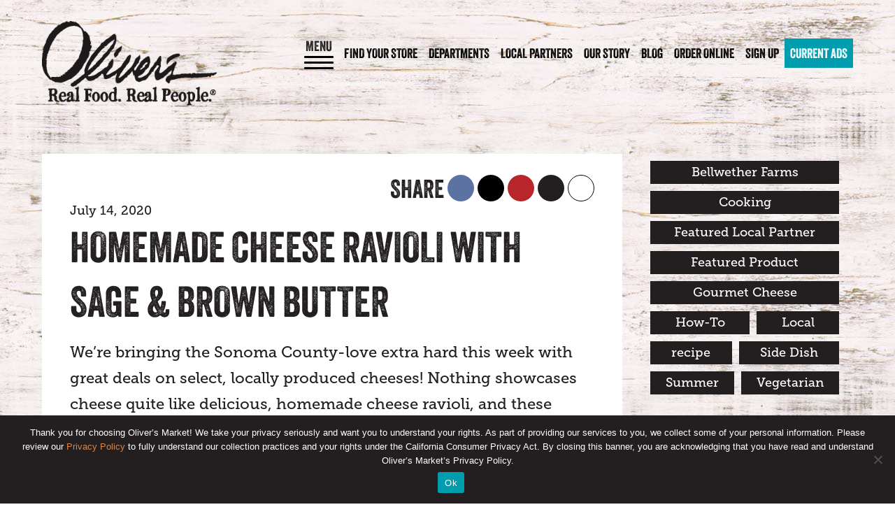

--- FILE ---
content_type: text/html; charset=UTF-8
request_url: https://www.oliversmarket.com/recipe/homemade-cheese-ravioli-with-sage-brown-butter/
body_size: 28438
content:
<!DOCTYPE html>
<html>
<head>
<meta charset="utf-8">
<script type="text/javascript">
/* <![CDATA[ */
var gform;gform||(document.addEventListener("gform_main_scripts_loaded",function(){gform.scriptsLoaded=!0}),document.addEventListener("gform/theme/scripts_loaded",function(){gform.themeScriptsLoaded=!0}),window.addEventListener("DOMContentLoaded",function(){gform.domLoaded=!0}),gform={domLoaded:!1,scriptsLoaded:!1,themeScriptsLoaded:!1,isFormEditor:()=>"function"==typeof InitializeEditor,callIfLoaded:function(o){return!(!gform.domLoaded||!gform.scriptsLoaded||!gform.themeScriptsLoaded&&!gform.isFormEditor()||(gform.isFormEditor()&&console.warn("The use of gform.initializeOnLoaded() is deprecated in the form editor context and will be removed in Gravity Forms 3.1."),o(),0))},initializeOnLoaded:function(o){gform.callIfLoaded(o)||(document.addEventListener("gform_main_scripts_loaded",()=>{gform.scriptsLoaded=!0,gform.callIfLoaded(o)}),document.addEventListener("gform/theme/scripts_loaded",()=>{gform.themeScriptsLoaded=!0,gform.callIfLoaded(o)}),window.addEventListener("DOMContentLoaded",()=>{gform.domLoaded=!0,gform.callIfLoaded(o)}))},hooks:{action:{},filter:{}},addAction:function(o,r,e,t){gform.addHook("action",o,r,e,t)},addFilter:function(o,r,e,t){gform.addHook("filter",o,r,e,t)},doAction:function(o){gform.doHook("action",o,arguments)},applyFilters:function(o){return gform.doHook("filter",o,arguments)},removeAction:function(o,r){gform.removeHook("action",o,r)},removeFilter:function(o,r,e){gform.removeHook("filter",o,r,e)},addHook:function(o,r,e,t,n){null==gform.hooks[o][r]&&(gform.hooks[o][r]=[]);var d=gform.hooks[o][r];null==n&&(n=r+"_"+d.length),gform.hooks[o][r].push({tag:n,callable:e,priority:t=null==t?10:t})},doHook:function(r,o,e){var t;if(e=Array.prototype.slice.call(e,1),null!=gform.hooks[r][o]&&((o=gform.hooks[r][o]).sort(function(o,r){return o.priority-r.priority}),o.forEach(function(o){"function"!=typeof(t=o.callable)&&(t=window[t]),"action"==r?t.apply(null,e):e[0]=t.apply(null,e)})),"filter"==r)return e[0]},removeHook:function(o,r,t,n){var e;null!=gform.hooks[o][r]&&(e=(e=gform.hooks[o][r]).filter(function(o,r,e){return!!(null!=n&&n!=o.tag||null!=t&&t!=o.priority)}),gform.hooks[o][r]=e)}});
/* ]]> */
</script>

<title>Homemade Cheese Ravioli with Sage &amp; Brown Butter - Oliver&#039;s Markets</title>
<link rel="profile" href="http://gmpg.org/xfn/11" />
<meta content="True" name="HandheldFriendly">
<meta name='viewport' content='width=device-width, initial-scale=1.0'>
<link rel="shortcut icon" href="https://www.oliversmarket.com/wp-content/themes/theme-oliversmarket/images/favicon.ico" type="image/x-icon" />
<!-- Google Tag Manager -->
<script>
function setCookie(name,value,days) {
    var expires = "";
    if (days) {
        var date = new Date();
        date.setTime(date.getTime() + (days*24*60*60*1000));
        expires = "; expires=" + date.toUTCString();
    }
    document.cookie = name + "=" + (value || "")  + expires + "; path=/";
}
function getCookie(name) {
    var nameEQ = name + "=";
    var ca = document.cookie.split(';');
    for(var i=0;i < ca.length;i++) {
        var c = ca[i];
        while (c.charAt(0)==' ') c = c.substring(1,c.length);
        if (c.indexOf(nameEQ) == 0) return c.substring(nameEQ.length,c.length);
    }
    return null;
}
function eraseCookie(name) {   
    document.cookie = name +'=; Path=/; Expires=Thu, 01 Jan 1970 00:00:01 GMT;';
}

if(getCookie('optoutfb') == null || getCookie('optoutfb') != 'true') {
    (function(w,d,s,l,i){w[l]=w[l]||[];w[l].push({'gtm.start':
    new Date().getTime(),event:'gtm.js'});var f=d.getElementsByTagName(s)[0],
    j=d.createElement(s),dl=l!='dataLayer'?'&l='+l:'';j.async=true;j.src=
    'https://www.googletagmanager.com/gtm.js?id='+i+dl;f.parentNode.insertBefore(j,f);
    })(window,document,'script','dataLayer','GTM-N935NVB');


    (function(w,d,s,l,i){w[l]=w[l]||[];w[l].push({'gtm.start':
    new Date().getTime(),event:'gtm.js'});var f=d.getElementsByTagName(s)[0],
    j=d.createElement(s),dl=l!='dataLayer'?'&l='+l:'';j.async=true;j.src=
    'https://www.googletagmanager.com/gtm.js?id='+i+dl;f.parentNode.insertBefore(j,f);
    })(window,document,'script','dataLayer','GTM-58LZGCH');
}
</script>
<meta name='robots' content='index, follow, max-image-preview:large, max-snippet:-1, max-video-preview:-1' />
	<style>img:is([sizes="auto" i], [sizes^="auto," i]) { contain-intrinsic-size: 3000px 1500px }</style>
	
	<!-- This site is optimized with the Yoast SEO plugin v26.6 - https://yoast.com/wordpress/plugins/seo/ -->
	<link rel="canonical" href="https://www.oliversmarket.com/recipe/homemade-cheese-ravioli-with-sage-brown-butter/" />
	<meta property="og:locale" content="en_US" />
	<meta property="og:type" content="article" />
	<meta property="og:title" content="Homemade Cheese Ravioli with Sage &amp; Brown Butter - Oliver&#039;s Markets" />
	<meta property="og:url" content="https://www.oliversmarket.com/recipe/homemade-cheese-ravioli-with-sage-brown-butter/" />
	<meta property="og:site_name" content="Oliver&#039;s Markets" />
	<meta property="article:modified_time" content="2020-07-15T16:58:05+00:00" />
	<meta property="og:image" content="https://www.oliversmarket.com/wp-content/uploads/2020/07/Sage-Brown-Butter-Ravioli.jpg" />
	<meta property="og:image:width" content="1257" />
	<meta property="og:image:height" content="835" />
	<meta property="og:image:type" content="image/jpeg" />
	<meta name="twitter:card" content="summary_large_image" />
	<script type="application/ld+json" class="yoast-schema-graph">{"@context":"https://schema.org","@graph":[{"@type":"WebPage","@id":"https://www.oliversmarket.com/recipe/homemade-cheese-ravioli-with-sage-brown-butter/","url":"https://www.oliversmarket.com/recipe/homemade-cheese-ravioli-with-sage-brown-butter/","name":"Homemade Cheese Ravioli with Sage & Brown Butter - Oliver&#039;s Markets","isPartOf":{"@id":"https://www.oliversmarket.com/#website"},"primaryImageOfPage":{"@id":"https://www.oliversmarket.com/recipe/homemade-cheese-ravioli-with-sage-brown-butter/#primaryimage"},"image":{"@id":"https://www.oliversmarket.com/recipe/homemade-cheese-ravioli-with-sage-brown-butter/#primaryimage"},"thumbnailUrl":"https://www.oliversmarket.com/wp-content/uploads/2020/07/Sage-Brown-Butter-Ravioli.jpg","datePublished":"2020-07-15T06:45:12+00:00","dateModified":"2020-07-15T16:58:05+00:00","breadcrumb":{"@id":"https://www.oliversmarket.com/recipe/homemade-cheese-ravioli-with-sage-brown-butter/#breadcrumb"},"inLanguage":"en-US","potentialAction":[{"@type":"ReadAction","target":["https://www.oliversmarket.com/recipe/homemade-cheese-ravioli-with-sage-brown-butter/"]}]},{"@type":"ImageObject","inLanguage":"en-US","@id":"https://www.oliversmarket.com/recipe/homemade-cheese-ravioli-with-sage-brown-butter/#primaryimage","url":"https://www.oliversmarket.com/wp-content/uploads/2020/07/Sage-Brown-Butter-Ravioli.jpg","contentUrl":"https://www.oliversmarket.com/wp-content/uploads/2020/07/Sage-Brown-Butter-Ravioli.jpg","width":1257,"height":835,"caption":"A plate full of cheese ravioli tossed with a brown butter sage sauce."},{"@type":"BreadcrumbList","@id":"https://www.oliversmarket.com/recipe/homemade-cheese-ravioli-with-sage-brown-butter/#breadcrumb","itemListElement":[{"@type":"ListItem","position":1,"name":"Home","item":"https://www.oliversmarket.com/"},{"@type":"ListItem","position":2,"name":"Recipes","item":"https://www.oliversmarket.com/recipe/"},{"@type":"ListItem","position":3,"name":"Homemade Cheese Ravioli with Sage &#038; Brown Butter"}]},{"@type":"WebSite","@id":"https://www.oliversmarket.com/#website","url":"https://www.oliversmarket.com/","name":"Oliver&#039;s Markets","description":"","potentialAction":[{"@type":"SearchAction","target":{"@type":"EntryPoint","urlTemplate":"https://www.oliversmarket.com/?s={search_term_string}"},"query-input":{"@type":"PropertyValueSpecification","valueRequired":true,"valueName":"search_term_string"}}],"inLanguage":"en-US"}]}</script>
	<!-- / Yoast SEO plugin. -->


<link rel='dns-prefetch' href='//www.googletagmanager.com' />
<link rel='dns-prefetch' href='//cdnjs.cloudflare.com' />
<link rel='dns-prefetch' href='//cdn.jsdelivr.net' />
<link rel='dns-prefetch' href='//maxcdn.bootstrapcdn.com' />
<link rel='dns-prefetch' href='//use.typekit.net' />
<link rel="alternate" type="application/rss+xml" title="Oliver&#039;s Markets &raquo; Feed" href="https://www.oliversmarket.com/feed/" />
<link rel="alternate" type="application/rss+xml" title="Oliver&#039;s Markets &raquo; Comments Feed" href="https://www.oliversmarket.com/comments/feed/" />
<link rel="alternate" type="application/rss+xml" title="Oliver&#039;s Markets &raquo; Homemade Cheese Ravioli with Sage &#038; Brown Butter Comments Feed" href="https://www.oliversmarket.com/recipe/homemade-cheese-ravioli-with-sage-brown-butter/feed/" />
<script type="text/javascript">
/* <![CDATA[ */
window._wpemojiSettings = {"baseUrl":"https:\/\/s.w.org\/images\/core\/emoji\/16.0.1\/72x72\/","ext":".png","svgUrl":"https:\/\/s.w.org\/images\/core\/emoji\/16.0.1\/svg\/","svgExt":".svg","source":{"concatemoji":"https:\/\/www.oliversmarket.com\/wp-includes\/js\/wp-emoji-release.min.js?ver=6.8.3"}};
/*! This file is auto-generated */
!function(s,n){var o,i,e;function c(e){try{var t={supportTests:e,timestamp:(new Date).valueOf()};sessionStorage.setItem(o,JSON.stringify(t))}catch(e){}}function p(e,t,n){e.clearRect(0,0,e.canvas.width,e.canvas.height),e.fillText(t,0,0);var t=new Uint32Array(e.getImageData(0,0,e.canvas.width,e.canvas.height).data),a=(e.clearRect(0,0,e.canvas.width,e.canvas.height),e.fillText(n,0,0),new Uint32Array(e.getImageData(0,0,e.canvas.width,e.canvas.height).data));return t.every(function(e,t){return e===a[t]})}function u(e,t){e.clearRect(0,0,e.canvas.width,e.canvas.height),e.fillText(t,0,0);for(var n=e.getImageData(16,16,1,1),a=0;a<n.data.length;a++)if(0!==n.data[a])return!1;return!0}function f(e,t,n,a){switch(t){case"flag":return n(e,"\ud83c\udff3\ufe0f\u200d\u26a7\ufe0f","\ud83c\udff3\ufe0f\u200b\u26a7\ufe0f")?!1:!n(e,"\ud83c\udde8\ud83c\uddf6","\ud83c\udde8\u200b\ud83c\uddf6")&&!n(e,"\ud83c\udff4\udb40\udc67\udb40\udc62\udb40\udc65\udb40\udc6e\udb40\udc67\udb40\udc7f","\ud83c\udff4\u200b\udb40\udc67\u200b\udb40\udc62\u200b\udb40\udc65\u200b\udb40\udc6e\u200b\udb40\udc67\u200b\udb40\udc7f");case"emoji":return!a(e,"\ud83e\udedf")}return!1}function g(e,t,n,a){var r="undefined"!=typeof WorkerGlobalScope&&self instanceof WorkerGlobalScope?new OffscreenCanvas(300,150):s.createElement("canvas"),o=r.getContext("2d",{willReadFrequently:!0}),i=(o.textBaseline="top",o.font="600 32px Arial",{});return e.forEach(function(e){i[e]=t(o,e,n,a)}),i}function t(e){var t=s.createElement("script");t.src=e,t.defer=!0,s.head.appendChild(t)}"undefined"!=typeof Promise&&(o="wpEmojiSettingsSupports",i=["flag","emoji"],n.supports={everything:!0,everythingExceptFlag:!0},e=new Promise(function(e){s.addEventListener("DOMContentLoaded",e,{once:!0})}),new Promise(function(t){var n=function(){try{var e=JSON.parse(sessionStorage.getItem(o));if("object"==typeof e&&"number"==typeof e.timestamp&&(new Date).valueOf()<e.timestamp+604800&&"object"==typeof e.supportTests)return e.supportTests}catch(e){}return null}();if(!n){if("undefined"!=typeof Worker&&"undefined"!=typeof OffscreenCanvas&&"undefined"!=typeof URL&&URL.createObjectURL&&"undefined"!=typeof Blob)try{var e="postMessage("+g.toString()+"("+[JSON.stringify(i),f.toString(),p.toString(),u.toString()].join(",")+"));",a=new Blob([e],{type:"text/javascript"}),r=new Worker(URL.createObjectURL(a),{name:"wpTestEmojiSupports"});return void(r.onmessage=function(e){c(n=e.data),r.terminate(),t(n)})}catch(e){}c(n=g(i,f,p,u))}t(n)}).then(function(e){for(var t in e)n.supports[t]=e[t],n.supports.everything=n.supports.everything&&n.supports[t],"flag"!==t&&(n.supports.everythingExceptFlag=n.supports.everythingExceptFlag&&n.supports[t]);n.supports.everythingExceptFlag=n.supports.everythingExceptFlag&&!n.supports.flag,n.DOMReady=!1,n.readyCallback=function(){n.DOMReady=!0}}).then(function(){return e}).then(function(){var e;n.supports.everything||(n.readyCallback(),(e=n.source||{}).concatemoji?t(e.concatemoji):e.wpemoji&&e.twemoji&&(t(e.twemoji),t(e.wpemoji)))}))}((window,document),window._wpemojiSettings);
/* ]]> */
</script>
<link rel='stylesheet' id='wc-authorize-net-cim-credit-card-checkout-block-css' href='https://www.oliversmarket.com/wp-content/plugins/woocommerce-gateway-authorize-net-cim/assets/css/blocks/wc-authorize-net-cim-checkout-block.css?ver=1769012398' type='text/css' media='all' />
<link rel='stylesheet' id='wc-authorize-net-cim-echeck-checkout-block-css' href='https://www.oliversmarket.com/wp-content/plugins/woocommerce-gateway-authorize-net-cim/assets/css/blocks/wc-authorize-net-cim-checkout-block.css?ver=1769012398' type='text/css' media='all' />
<style id='wp-emoji-styles-inline-css' type='text/css'>

	img.wp-smiley, img.emoji {
		display: inline !important;
		border: none !important;
		box-shadow: none !important;
		height: 1em !important;
		width: 1em !important;
		margin: 0 0.07em !important;
		vertical-align: -0.1em !important;
		background: none !important;
		padding: 0 !important;
	}
</style>
<link rel='stylesheet' id='wp-block-library-css' href='https://www.oliversmarket.com/wp-includes/css/dist/block-library/style.min.css?ver=6.8.3' type='text/css' media='all' />
<style id='classic-theme-styles-inline-css' type='text/css'>
/*! This file is auto-generated */
.wp-block-button__link{color:#fff;background-color:#32373c;border-radius:9999px;box-shadow:none;text-decoration:none;padding:calc(.667em + 2px) calc(1.333em + 2px);font-size:1.125em}.wp-block-file__button{background:#32373c;color:#fff;text-decoration:none}
</style>
<style id='global-styles-inline-css' type='text/css'>
:root{--wp--preset--aspect-ratio--square: 1;--wp--preset--aspect-ratio--4-3: 4/3;--wp--preset--aspect-ratio--3-4: 3/4;--wp--preset--aspect-ratio--3-2: 3/2;--wp--preset--aspect-ratio--2-3: 2/3;--wp--preset--aspect-ratio--16-9: 16/9;--wp--preset--aspect-ratio--9-16: 9/16;--wp--preset--color--black: #000000;--wp--preset--color--cyan-bluish-gray: #abb8c3;--wp--preset--color--white: #ffffff;--wp--preset--color--pale-pink: #f78da7;--wp--preset--color--vivid-red: #cf2e2e;--wp--preset--color--luminous-vivid-orange: #ff6900;--wp--preset--color--luminous-vivid-amber: #fcb900;--wp--preset--color--light-green-cyan: #7bdcb5;--wp--preset--color--vivid-green-cyan: #00d084;--wp--preset--color--pale-cyan-blue: #8ed1fc;--wp--preset--color--vivid-cyan-blue: #0693e3;--wp--preset--color--vivid-purple: #9b51e0;--wp--preset--gradient--vivid-cyan-blue-to-vivid-purple: linear-gradient(135deg,rgba(6,147,227,1) 0%,rgb(155,81,224) 100%);--wp--preset--gradient--light-green-cyan-to-vivid-green-cyan: linear-gradient(135deg,rgb(122,220,180) 0%,rgb(0,208,130) 100%);--wp--preset--gradient--luminous-vivid-amber-to-luminous-vivid-orange: linear-gradient(135deg,rgba(252,185,0,1) 0%,rgba(255,105,0,1) 100%);--wp--preset--gradient--luminous-vivid-orange-to-vivid-red: linear-gradient(135deg,rgba(255,105,0,1) 0%,rgb(207,46,46) 100%);--wp--preset--gradient--very-light-gray-to-cyan-bluish-gray: linear-gradient(135deg,rgb(238,238,238) 0%,rgb(169,184,195) 100%);--wp--preset--gradient--cool-to-warm-spectrum: linear-gradient(135deg,rgb(74,234,220) 0%,rgb(151,120,209) 20%,rgb(207,42,186) 40%,rgb(238,44,130) 60%,rgb(251,105,98) 80%,rgb(254,248,76) 100%);--wp--preset--gradient--blush-light-purple: linear-gradient(135deg,rgb(255,206,236) 0%,rgb(152,150,240) 100%);--wp--preset--gradient--blush-bordeaux: linear-gradient(135deg,rgb(254,205,165) 0%,rgb(254,45,45) 50%,rgb(107,0,62) 100%);--wp--preset--gradient--luminous-dusk: linear-gradient(135deg,rgb(255,203,112) 0%,rgb(199,81,192) 50%,rgb(65,88,208) 100%);--wp--preset--gradient--pale-ocean: linear-gradient(135deg,rgb(255,245,203) 0%,rgb(182,227,212) 50%,rgb(51,167,181) 100%);--wp--preset--gradient--electric-grass: linear-gradient(135deg,rgb(202,248,128) 0%,rgb(113,206,126) 100%);--wp--preset--gradient--midnight: linear-gradient(135deg,rgb(2,3,129) 0%,rgb(40,116,252) 100%);--wp--preset--font-size--small: 13px;--wp--preset--font-size--medium: 20px;--wp--preset--font-size--large: 36px;--wp--preset--font-size--x-large: 42px;--wp--preset--spacing--20: 0.44rem;--wp--preset--spacing--30: 0.67rem;--wp--preset--spacing--40: 1rem;--wp--preset--spacing--50: 1.5rem;--wp--preset--spacing--60: 2.25rem;--wp--preset--spacing--70: 3.38rem;--wp--preset--spacing--80: 5.06rem;--wp--preset--shadow--natural: 6px 6px 9px rgba(0, 0, 0, 0.2);--wp--preset--shadow--deep: 12px 12px 50px rgba(0, 0, 0, 0.4);--wp--preset--shadow--sharp: 6px 6px 0px rgba(0, 0, 0, 0.2);--wp--preset--shadow--outlined: 6px 6px 0px -3px rgba(255, 255, 255, 1), 6px 6px rgba(0, 0, 0, 1);--wp--preset--shadow--crisp: 6px 6px 0px rgba(0, 0, 0, 1);}:where(.is-layout-flex){gap: 0.5em;}:where(.is-layout-grid){gap: 0.5em;}body .is-layout-flex{display: flex;}.is-layout-flex{flex-wrap: wrap;align-items: center;}.is-layout-flex > :is(*, div){margin: 0;}body .is-layout-grid{display: grid;}.is-layout-grid > :is(*, div){margin: 0;}:where(.wp-block-columns.is-layout-flex){gap: 2em;}:where(.wp-block-columns.is-layout-grid){gap: 2em;}:where(.wp-block-post-template.is-layout-flex){gap: 1.25em;}:where(.wp-block-post-template.is-layout-grid){gap: 1.25em;}.has-black-color{color: var(--wp--preset--color--black) !important;}.has-cyan-bluish-gray-color{color: var(--wp--preset--color--cyan-bluish-gray) !important;}.has-white-color{color: var(--wp--preset--color--white) !important;}.has-pale-pink-color{color: var(--wp--preset--color--pale-pink) !important;}.has-vivid-red-color{color: var(--wp--preset--color--vivid-red) !important;}.has-luminous-vivid-orange-color{color: var(--wp--preset--color--luminous-vivid-orange) !important;}.has-luminous-vivid-amber-color{color: var(--wp--preset--color--luminous-vivid-amber) !important;}.has-light-green-cyan-color{color: var(--wp--preset--color--light-green-cyan) !important;}.has-vivid-green-cyan-color{color: var(--wp--preset--color--vivid-green-cyan) !important;}.has-pale-cyan-blue-color{color: var(--wp--preset--color--pale-cyan-blue) !important;}.has-vivid-cyan-blue-color{color: var(--wp--preset--color--vivid-cyan-blue) !important;}.has-vivid-purple-color{color: var(--wp--preset--color--vivid-purple) !important;}.has-black-background-color{background-color: var(--wp--preset--color--black) !important;}.has-cyan-bluish-gray-background-color{background-color: var(--wp--preset--color--cyan-bluish-gray) !important;}.has-white-background-color{background-color: var(--wp--preset--color--white) !important;}.has-pale-pink-background-color{background-color: var(--wp--preset--color--pale-pink) !important;}.has-vivid-red-background-color{background-color: var(--wp--preset--color--vivid-red) !important;}.has-luminous-vivid-orange-background-color{background-color: var(--wp--preset--color--luminous-vivid-orange) !important;}.has-luminous-vivid-amber-background-color{background-color: var(--wp--preset--color--luminous-vivid-amber) !important;}.has-light-green-cyan-background-color{background-color: var(--wp--preset--color--light-green-cyan) !important;}.has-vivid-green-cyan-background-color{background-color: var(--wp--preset--color--vivid-green-cyan) !important;}.has-pale-cyan-blue-background-color{background-color: var(--wp--preset--color--pale-cyan-blue) !important;}.has-vivid-cyan-blue-background-color{background-color: var(--wp--preset--color--vivid-cyan-blue) !important;}.has-vivid-purple-background-color{background-color: var(--wp--preset--color--vivid-purple) !important;}.has-black-border-color{border-color: var(--wp--preset--color--black) !important;}.has-cyan-bluish-gray-border-color{border-color: var(--wp--preset--color--cyan-bluish-gray) !important;}.has-white-border-color{border-color: var(--wp--preset--color--white) !important;}.has-pale-pink-border-color{border-color: var(--wp--preset--color--pale-pink) !important;}.has-vivid-red-border-color{border-color: var(--wp--preset--color--vivid-red) !important;}.has-luminous-vivid-orange-border-color{border-color: var(--wp--preset--color--luminous-vivid-orange) !important;}.has-luminous-vivid-amber-border-color{border-color: var(--wp--preset--color--luminous-vivid-amber) !important;}.has-light-green-cyan-border-color{border-color: var(--wp--preset--color--light-green-cyan) !important;}.has-vivid-green-cyan-border-color{border-color: var(--wp--preset--color--vivid-green-cyan) !important;}.has-pale-cyan-blue-border-color{border-color: var(--wp--preset--color--pale-cyan-blue) !important;}.has-vivid-cyan-blue-border-color{border-color: var(--wp--preset--color--vivid-cyan-blue) !important;}.has-vivid-purple-border-color{border-color: var(--wp--preset--color--vivid-purple) !important;}.has-vivid-cyan-blue-to-vivid-purple-gradient-background{background: var(--wp--preset--gradient--vivid-cyan-blue-to-vivid-purple) !important;}.has-light-green-cyan-to-vivid-green-cyan-gradient-background{background: var(--wp--preset--gradient--light-green-cyan-to-vivid-green-cyan) !important;}.has-luminous-vivid-amber-to-luminous-vivid-orange-gradient-background{background: var(--wp--preset--gradient--luminous-vivid-amber-to-luminous-vivid-orange) !important;}.has-luminous-vivid-orange-to-vivid-red-gradient-background{background: var(--wp--preset--gradient--luminous-vivid-orange-to-vivid-red) !important;}.has-very-light-gray-to-cyan-bluish-gray-gradient-background{background: var(--wp--preset--gradient--very-light-gray-to-cyan-bluish-gray) !important;}.has-cool-to-warm-spectrum-gradient-background{background: var(--wp--preset--gradient--cool-to-warm-spectrum) !important;}.has-blush-light-purple-gradient-background{background: var(--wp--preset--gradient--blush-light-purple) !important;}.has-blush-bordeaux-gradient-background{background: var(--wp--preset--gradient--blush-bordeaux) !important;}.has-luminous-dusk-gradient-background{background: var(--wp--preset--gradient--luminous-dusk) !important;}.has-pale-ocean-gradient-background{background: var(--wp--preset--gradient--pale-ocean) !important;}.has-electric-grass-gradient-background{background: var(--wp--preset--gradient--electric-grass) !important;}.has-midnight-gradient-background{background: var(--wp--preset--gradient--midnight) !important;}.has-small-font-size{font-size: var(--wp--preset--font-size--small) !important;}.has-medium-font-size{font-size: var(--wp--preset--font-size--medium) !important;}.has-large-font-size{font-size: var(--wp--preset--font-size--large) !important;}.has-x-large-font-size{font-size: var(--wp--preset--font-size--x-large) !important;}
:where(.wp-block-post-template.is-layout-flex){gap: 1.25em;}:where(.wp-block-post-template.is-layout-grid){gap: 1.25em;}
:where(.wp-block-columns.is-layout-flex){gap: 2em;}:where(.wp-block-columns.is-layout-grid){gap: 2em;}
:root :where(.wp-block-pullquote){font-size: 1.5em;line-height: 1.6;}
</style>
<link rel='stylesheet' id='cookie-notice-front-css' href='https://www.oliversmarket.com/wp-content/plugins/cookie-notice/css/front.min.css?ver=2.5.11' type='text/css' media='all' />
<link rel='stylesheet' id='woocommerce-layout-css' href='https://www.oliversmarket.com/wp-content/plugins/woocommerce/assets/css/woocommerce-layout.css?ver=10.2.2' type='text/css' media='all' />
<link rel='stylesheet' id='woocommerce-smallscreen-css' href='https://www.oliversmarket.com/wp-content/plugins/woocommerce/assets/css/woocommerce-smallscreen.css?ver=10.2.2' type='text/css' media='only screen and (max-width: 768px)' />
<link rel='stylesheet' id='woocommerce-general-css' href='https://www.oliversmarket.com/wp-content/plugins/woocommerce/assets/css/woocommerce.css?ver=10.2.2' type='text/css' media='all' />
<style id='woocommerce-inline-inline-css' type='text/css'>
.woocommerce form .form-row .required { visibility: visible; }
</style>
<link rel='stylesheet' id='wc-composite-css-css' href='https://www.oliversmarket.com/wp-content/plugins/woocommerce-composite-products/assets/css/frontend/woocommerce.css?ver=11.0.1' type='text/css' media='all' />
<link rel='stylesheet' id='brands-styles-css' href='https://www.oliversmarket.com/wp-content/plugins/woocommerce/assets/css/brands.css?ver=10.2.2' type='text/css' media='all' />
<link rel='stylesheet' id='style-slick-css' href='//cdn.jsdelivr.net/jquery.slick/1.5.7/slick.css?ver=6.8.3' type='text/css' media='all' />
<link rel='stylesheet' id='style-bootstrap-css' href='https://maxcdn.bootstrapcdn.com/bootstrap/3.3.7/css/bootstrap.min.css?ver=6.8.3' type='text/css' media='all' />
<link rel='stylesheet' id='style-jquery-datepicker-css' href='https://cdnjs.cloudflare.com/ajax/libs/jqueryui/1.12.1/jquery-ui.min.css?ver=6.8.3' type='text/css' media='all' />
<link rel='stylesheet' id='style-fontawesome-css' href='https://cdnjs.cloudflare.com/ajax/libs/font-awesome/7.0.1/css/all.min.css?ver=6.8.3' type='text/css' media='all' />
<link rel='stylesheet' id='olivers-fonts-css' href='https://use.typekit.net/jha7cws.css?ver=6.8.3' type='text/css' media='all' />
<link rel='stylesheet' id='style-css' href='https://www.oliversmarket.com/wp-content/themes/theme-oliversmarket/build/style-theme.build.css?ver=1759956246' type='text/css' media='all' />
<link rel='stylesheet' id='sv-wc-payment-gateway-payment-form-v5_15_12-css' href='https://www.oliversmarket.com/wp-content/plugins/woocommerce-gateway-authorize-net-cim/vendor/skyverge/wc-plugin-framework/woocommerce/payment-gateway/assets/css/frontend/sv-wc-payment-gateway-payment-form.min.css?ver=5.15.12' type='text/css' media='all' />
<link rel='stylesheet' id='wc-cp-checkout-blocks-css' href='https://www.oliversmarket.com/wp-content/plugins/woocommerce-composite-products/assets/css/frontend/checkout-blocks.css?ver=11.0.1' type='text/css' media='all' />
<link rel='stylesheet' id='wc-pb-checkout-blocks-css' href='https://www.oliversmarket.com/wp-content/plugins/woocommerce-product-bundles/assets/css/frontend/checkout-blocks.css?ver=8.5.2' type='text/css' media='all' />
<link rel='stylesheet' id='wc-bundle-style-css' href='https://www.oliversmarket.com/wp-content/plugins/woocommerce-product-bundles/assets/css/frontend/woocommerce.css?ver=8.5.2' type='text/css' media='all' />
<link rel='stylesheet' id='ari-fancybox-css' href='https://www.oliversmarket.com/wp-content/plugins/ari-fancy-lightbox/assets/fancybox/jquery.fancybox.min.css?ver=1.4.1' type='text/css' media='all' />
<style id='ari-fancybox-inline-css' type='text/css'>
.fancybox-slide>video { max-width: 100%; height: auto; max-height: 100%;BODY .fancybox-container{z-index:200000}BODY .fancybox-is-open .fancybox-bg{opacity:0.9}BODY .fancybox-bg {background-color:#ffffff}BODY .fancybox-thumbs {background-color:#ffffff}
</style>
<script type="text/javascript" id="woocommerce-google-analytics-integration-gtag-js-after">
/* <![CDATA[ */
/* Google Analytics for WooCommerce (gtag.js) */
					window.dataLayer = window.dataLayer || [];
					function gtag(){dataLayer.push(arguments);}
					// Set up default consent state.
					for ( const mode of [{"analytics_storage":"denied","ad_storage":"denied","ad_user_data":"denied","ad_personalization":"denied","region":["AT","BE","BG","HR","CY","CZ","DK","EE","FI","FR","DE","GR","HU","IS","IE","IT","LV","LI","LT","LU","MT","NL","NO","PL","PT","RO","SK","SI","ES","SE","GB","CH"]}] || [] ) {
						gtag( "consent", "default", { "wait_for_update": 500, ...mode } );
					}
					gtag("js", new Date());
					gtag("set", "developer_id.dOGY3NW", true);
					gtag("config", "G-DLCW93HYE8", {"track_404":true,"allow_google_signals":true,"logged_in":false,"linker":{"domains":[],"allow_incoming":false},"custom_map":{"dimension1":"logged_in"}});
/* ]]> */
</script>
<script type="text/javascript" src="https://www.oliversmarket.com/wp-includes/js/jquery/jquery.min.js?ver=3.7.1" id="jquery-core-js"></script>
<script type="text/javascript" src="https://www.oliversmarket.com/wp-includes/js/jquery/jquery-migrate.min.js?ver=3.4.1" id="jquery-migrate-js"></script>
<script type="text/javascript" src="https://www.oliversmarket.com/wp-content/plugins/woocommerce/assets/js/jquery-blockui/jquery.blockUI.min.js?ver=2.7.0-wc.10.2.2" id="jquery-blockui-js" defer="defer" data-wp-strategy="defer"></script>
<script type="text/javascript" src="https://www.oliversmarket.com/wp-content/plugins/woocommerce/assets/js/js-cookie/js.cookie.min.js?ver=2.1.4-wc.10.2.2" id="js-cookie-js" defer="defer" data-wp-strategy="defer"></script>
<script type="text/javascript" id="woocommerce-js-extra">
/* <![CDATA[ */
var woocommerce_params = {"ajax_url":"\/wp-admin\/admin-ajax.php","wc_ajax_url":"\/?wc-ajax=%%endpoint%%","i18n_password_show":"Show password","i18n_password_hide":"Hide password"};
/* ]]> */
</script>
<script type="text/javascript" src="https://www.oliversmarket.com/wp-content/plugins/woocommerce/assets/js/frontend/woocommerce.min.js?ver=10.2.2" id="woocommerce-js" defer="defer" data-wp-strategy="defer"></script>
<link rel="https://api.w.org/" href="https://www.oliversmarket.com/wp-json/" /><link rel="alternate" title="JSON" type="application/json" href="https://www.oliversmarket.com/wp-json/wp/v2/recipe/30194" /><link rel="EditURI" type="application/rsd+xml" title="RSD" href="https://www.oliversmarket.com/xmlrpc.php?rsd" />
<link rel='shortlink' href='https://www.oliversmarket.com/?p=30194' />
<link rel="alternate" title="oEmbed (JSON)" type="application/json+oembed" href="https://www.oliversmarket.com/wp-json/oembed/1.0/embed?url=https%3A%2F%2Fwww.oliversmarket.com%2Frecipe%2Fhomemade-cheese-ravioli-with-sage-brown-butter%2F" />
<link rel="alternate" title="oEmbed (XML)" type="text/xml+oembed" href="https://www.oliversmarket.com/wp-json/oembed/1.0/embed?url=https%3A%2F%2Fwww.oliversmarket.com%2Frecipe%2Fhomemade-cheese-ravioli-with-sage-brown-butter%2F&#038;format=xml" />
<style type="text/css">dd ul.bulleted {  float:none;clear:both; }</style>	<noscript><style>.woocommerce-product-gallery{ opacity: 1 !important; }</style></noscript>
	<link rel="icon" href="https://www.oliversmarket.com/wp-content/uploads/2019/04/cropped-O-for-Olivers-3-32x32.jpg" sizes="32x32" />
<link rel="icon" href="https://www.oliversmarket.com/wp-content/uploads/2019/04/cropped-O-for-Olivers-3-192x192.jpg" sizes="192x192" />
<link rel="apple-touch-icon" href="https://www.oliversmarket.com/wp-content/uploads/2019/04/cropped-O-for-Olivers-3-180x180.jpg" />
<meta name="msapplication-TileImage" content="https://www.oliversmarket.com/wp-content/uploads/2019/04/cropped-O-for-Olivers-3-270x270.jpg" />
		<style type="text/css" id="wp-custom-css">
			.header .navbar-nav>li>a {
	padding-left: 8px !important;
	padding-right: 8px !important;
}		</style>
		</head>
<body class="wp-singular recipe-template-default single single-recipe postid-30194 wp-theme-theme-oliversmarket theme-theme-oliversmarket cookies-not-set desktop chrome woocommerce-no-js" itemscope itemtype="http://schema.org/WebPage">
<!-- Google Tag Manager (noscript) -->
<noscript><iframe src="https://www.googletagmanager.com/ns.html?id=GTM-N935NVB"
height="0" width="0" style="display:none;visibility:hidden"></iframe></noscript>
<!-- End Google Tag Manager (noscript) -->
<!-- Google Tag Manager (noscript) -->
<noscript><iframe src="https://www.googletagmanager.com/ns.html?id=GTM-58LZGCH"
height="0" width="0" style="display:none;visibility:hidden"></iframe></noscript>
<!-- End Google Tag Manager (noscript) -->
			<header class="header clearfix " 
		itemscope itemtype="http://schema.org/WPHeader" 
				data-height="160px">
		<div class="container-flex clearfix">
			<div class="branding">
				<div class="logo">
					<a href="/" title="Oliver&#039;s Markets">
													<img class="img-responsive" src="https://www.oliversmarket.com/wp-content/uploads/2017/07/olivers-logo-black.png" alt="Oliver&#039;s Markets Logo" />	
											</a>
				</div>
	        </div>
	        <nav class="navbar-wrapper clearfix" role="navigation" itemscope itemtype="http://schema.org/SiteNavigationElement">
	       	 	<button type="button" class="navbar-toggle">
					<span class="navbar-toggle-menu">menu</span>
					<span class="icon-bar"></span>
					<span class="icon-bar"></span>
					<span class="icon-bar"></span>
				</button>
				<div class="menu-navigation-container"><ul id="menu-navigation" class="nav navbar-nav"><li id="menu-item-1765" class="menu-item menu-item-type-post_type_archive menu-item-object-store menu-item-1765"><a title="Find Your Store" href="https://www.oliversmarket.com/store/">Find Your Store</a></li>
<li id="menu-item-1766" class="menu-item menu-item-type-post_type_archive menu-item-object-department menu-item-1766"><a title="Departments" href="https://www.oliversmarket.com/department/">Departments</a></li>
<li id="menu-item-1767" class="menu-item menu-item-type-post_type_archive menu-item-object-partner menu-item-1767"><a title="Local Partners" href="https://www.oliversmarket.com/partner/">Local Partners</a></li>
<li id="menu-item-1773" class="menu-item menu-item-type-post_type menu-item-object-page menu-item-1773"><a title="Our Story" href="https://www.oliversmarket.com/our-story/">Our Story</a></li>
<li id="menu-item-1772" class="menu-item menu-item-type-post_type menu-item-object-page current_page_parent menu-item-1772"><a title="Blog" href="https://www.oliversmarket.com/blog/">Blog</a></li>
<li id="menu-item-39180" class="menu-item menu-item-type-post_type menu-item-object-page menu-item-39180"><a title="Order Online" href="https://www.oliversmarket.com/online-ordering/">Order Online</a></li>
</ul></div>				<ul class="nav navbar-nav secondary-nav">
					<li class=""><a href="/join/" title="Join Our Mailing List">Sign Up</a></li>
					<li><a class="btn btn-primary" href="/weekly-ads/" title="">Current Ads</a></li>
				</ul>
			</nav>
			<nav class="hamburger-menu" role="navigation" itemscope itemtype="http://schema.org/SiteNavigationElement">
				<button class="navbar-toggle">X</button>
				<div class="menu-hamburger-menu-container"><ul id="menu-hamburger-menu" class="nav hamburger-nav"><li id="menu-item-2583" class="mobile-show menu-item menu-item-type-post_type menu-item-object-page menu-item-home menu-item-2583"><a title="Home" href="https://www.oliversmarket.com/">Home</a></li>
<li id="menu-item-2587" class="mobile-show menu-item menu-item-type-post_type_archive menu-item-object-store menu-item-2587"><a title="Find Your Store" href="https://www.oliversmarket.com/store/">Find Your Store</a></li>
<li id="menu-item-2584" class="mobile-show menu-item menu-item-type-post_type_archive menu-item-object-department menu-item-2584"><a title="Departments" href="https://www.oliversmarket.com/department/">Departments</a></li>
<li id="menu-item-2586" class="mobile-show menu-item menu-item-type-post_type_archive menu-item-object-partner menu-item-2586"><a title="Local Partners" href="https://www.oliversmarket.com/partner/">Local Partners</a></li>
<li id="menu-item-2566" class="mobile-show menu-item menu-item-type-post_type menu-item-object-page menu-item-2566"><a title="Our Story" href="https://www.oliversmarket.com/our-story/">Our Story</a></li>
<li id="menu-item-2585" class="mobile-show menu-item menu-item-type-post_type menu-item-object-page current_page_parent menu-item-2585"><a title="Blog" href="https://www.oliversmarket.com/blog/">Blog</a></li>
<li id="menu-item-4289" class="menu-item menu-item-type-post_type menu-item-object-page menu-item-4289"><a title="Mission &amp; ESOP" href="https://www.oliversmarket.com/mission-esop/">Mission &amp; ESOP</a></li>
<li id="menu-item-2582" class="menu-item menu-item-type-post_type menu-item-object-page menu-item-has-children menu-item-2582 dropdown"><a title="Careers" href="#" data-toggle="dropdown" class="dropdown-toggle" aria-haspopup="true">Careers <span class="caret"></span></a>
<ul role="menu" class=" dropdown-menu">
	<li id="menu-item-5332" class="menu-item menu-item-type-post_type menu-item-object-page menu-item-5332"><a title="Careers – Be Part of it!" href="https://www.oliversmarket.com/careers/">Careers – Be Part of it!</a></li>
	<li id="menu-item-32017" class="menu-item menu-item-type-post_type menu-item-object-page menu-item-32017"><a title="Current Openings" href="https://www.oliversmarket.com/current-openings/">Current Openings</a></li>
	<li id="menu-item-5279" class="menu-item menu-item-type-post_type menu-item-object-page menu-item-5279"><a title="Employee Benefits" href="https://www.oliversmarket.com/employee-benefits/">Employee Benefits</a></li>
</ul>
</li>
<li id="menu-item-9357" class="menu-item menu-item-type-post_type menu-item-object-page menu-item-9357"><a title="Catering &amp; Entertaining" href="https://www.oliversmarket.com/online-ordering/">Catering &#038; Entertaining</a></li>
<li id="menu-item-34074" class="menu-item menu-item-type-post_type menu-item-object-product menu-item-34074"><a title="Oliver’s Gift Card" href="https://www.oliversmarket.com/product/olivers-gift-card/">Oliver’s Gift Card</a></li>
<li id="menu-item-2581" class="menu-item menu-item-type-post_type menu-item-object-page menu-item-2581"><a title="Community Card" href="https://www.oliversmarket.com/community-card/">Community Card</a></li>
<li id="menu-item-2579" class="menu-item menu-item-type-post_type menu-item-object-page menu-item-2579"><a title="Shopping Tips &#038; Policy" href="https://www.oliversmarket.com/how-to-shop-our-stores/">Shopping Tips &#038; Policy</a></li>
<li id="menu-item-13171" class="menu-item menu-item-type-post_type menu-item-object-page menu-item-13171"><a title="Sustainability at Oliver’s Market" href="https://www.oliversmarket.com/sustainability/">Sustainability at Oliver’s Market</a></li>
<li id="menu-item-2568" class="menu-item menu-item-type-post_type_archive menu-item-object-employee menu-item-2568"><a title="Our Staff" href="https://www.oliversmarket.com/employee/">Our Staff</a></li>
<li id="menu-item-4823" class="menu-item menu-item-type-post_type menu-item-object-department menu-item-4823"><a title="Tavern off the Green" href="https://www.oliversmarket.com/department/tavern-off-the-green/">Tavern off the Green</a></li>
<li id="menu-item-4932" class="hide menu-item menu-item-type-post_type menu-item-object-page menu-item-4932"><a title="Complete Holiday Meal" href="https://www.oliversmarket.com/complete-holiday-meal/">Complete Holiday Meal</a></li>
<li id="menu-item-2570" class="menu-item menu-item-type-post_type_archive menu-item-object-recipe menu-item-2570"><a title="Recipes" href="https://www.oliversmarket.com/recipe/">Recipes</a></li>
<li id="menu-item-5722" class="menu-item menu-item-type-post_type_archive menu-item-object-event menu-item-5722"><a title="Events" href="https://www.oliversmarket.com/event/">Events</a></li>
<li id="menu-item-2580" class="menu-item menu-item-type-post_type menu-item-object-page menu-item-2580"><a title="Customer Service" href="https://www.oliversmarket.com/customer-service/">Customer Service</a></li>
<li id="menu-item-5261" class="menu-item menu-item-type-post_type menu-item-object-page menu-item-5261"><a title="Contact Us" href="https://www.oliversmarket.com/contact-us/">Contact Us</a></li>
<li id="menu-item-26915" class="menu-item menu-item-type-custom menu-item-object-custom menu-item-26915"><a title="&lt;span style=&quot;background-color: #019dae; border: none; border-radius: 0; color: #fff; text-decoration: none; text-transform: uppercase; padding: 10px;&quot;&gt;Order Online&lt;/span&gt;" target="_blank" href="https://oliversmarket.square.site/"><span style="background-color: #019dae; border: none; border-radius: 0; color: #fff; text-decoration: none; text-transform: uppercase; padding: 10px;">Order Online</span></a></li>
</ul></div>				<form action="https://www.oliversmarket.com" id="searchform" method="get">
	<input class="search-input" type="text" value="Search" name="s" onfocus="if (this.value == 'Search') {this.value = '';}" onblur="if (this.value == '') {this.value = 'Search';}" />
	<div class="submit-container"><input id="searchsubmit" value=">" type="submit" class="submit" /></div>
</form>			</nav>
		</div>		
	</header>
    <section class="section-content">
        <div class="container-flex clearfix">
            <div class="content-container clearfix">
                <div class="single-content-wrapper clearfix">
                                                
                            <div class="content-primary clearfix">
                                <ul class="share">
	<li>Share</li>
		<li><a class="facebook" href="https://www.facebook.com/sharer/sharer.php?u=https://www.oliversmarket.com/recipe/homemade-cheese-ravioli-with-sage-brown-butter/" onclick="window.open(this.href, 'mywin','left=20,top=20,width=500,height=500,toolbar=1,resizable=0'); return false;"><i class="fa-brands fa-facebook"></i></a></li>
	<li><a class="twitter" href="https://twitter.com/intent/tweet?text=https://www.oliversmarket.com/recipe/homemade-cheese-ravioli-with-sage-brown-butter/" onclick="window.open(this.href, 'mywin','left=20,top=20,width=500,height=500,toolbar=1,resizable=0'); return false;"><i class="fa-brands fa-x-twitter"></i></a></li>
	<li><a class="pinterest" href="https://pinterest.com/pin/create/button/?url=https://www.oliversmarket.com/recipe/homemade-cheese-ravioli-with-sage-brown-butter/&media=https://www.oliversmarket.com/wp-content/uploads/2020/07/Sage-Brown-Butter-Ravioli.jpg&description=" onclick="window.open(this.href, 'mywin','left=20,top=20,width=500,height=500,toolbar=1,resizable=0'); return false;"><i class="fa-brands fa-pinterest"></i></a></li>
	<li><a class="email" href="mailto:?&subject=&body=https://www.oliversmarket.com/recipe/homemade-cheese-ravioli-with-sage-brown-butter/" ><i class="fa fa-envelope"></i></a></li>
	<li><button class="print" onclick="window.print()" title="Print Recipe"><i class="fa fa-print" aria-label="Print Recipe"></i></button></li>
</ul>                                <span class="post-date">July 14, 2020</span>                                <header class="single-header clearfix">
                                    <div class="single-intro">
                                        <h1>Homemade Cheese Ravioli with Sage &#038; Brown Butter</h1>
                                        <p>We&#8217;re bringing the Sonoma County-love extra hard this week with great deals on select, locally produced cheeses! Nothing showcases cheese quite like delicious, homemade cheese ravioli, and these ravioli feature some of the best. Bohemian Creamery&#8217;s Asiago-style Capriago ($28.99/lb) sets the stage for a decadently rich and supremely easy ravioli experience. Round out the freshness with the intense nuttiness of brown butter and fragrant sage. Serve as a show-stealing side dish, or make them the star of dinnertime for a decadent, vegetarian delight.</p>
<p>*Sale prices good through 7/21/20.</p>
                                    </div>
                                </header>
                                <div class="clearfix post-30194 recipe type-recipe status-publish has-post-thumbnail hentry tag-bellwether-farms tag-cooking tag-featured-local-partner tag-featured-product tag-gourmet-cheese tag-how-to tag-local tag-recipe tag-side-dish tag-summer tag-vegetarian" id="post_30194">
                                                                            <div class="post-featured-image">
                                          <img width="1257" height="835" src="https://www.oliversmarket.com/wp-content/uploads/2020/07/Sage-Brown-Butter-Ravioli.jpg" class="img-responsive wp-post-image" alt="" decoding="async" fetchpriority="high" srcset="https://www.oliversmarket.com/wp-content/uploads/2020/07/Sage-Brown-Butter-Ravioli.jpg 1257w, https://www.oliversmarket.com/wp-content/uploads/2020/07/Sage-Brown-Butter-Ravioli-600x399.jpg 600w, https://www.oliversmarket.com/wp-content/uploads/2020/07/Sage-Brown-Butter-Ravioli-300x199.jpg 300w, https://www.oliversmarket.com/wp-content/uploads/2020/07/Sage-Brown-Butter-Ravioli-768x510.jpg 768w, https://www.oliversmarket.com/wp-content/uploads/2020/07/Sage-Brown-Butter-Ravioli-1024x680.jpg 1024w, https://www.oliversmarket.com/wp-content/uploads/2020/07/Sage-Brown-Butter-Ravioli-900x598.jpg 900w" sizes="(max-width: 1257px) 100vw, 1257px" />                                        </div>
                                                                        <div class="single-entry-content clearfix">
                                                                            </div>
                                    <div class="recipe-information">
                                        <ul class="recipe-details">
                                                                                        <li>Prep Time: 15 minutes</li>                                            <li>Cook Time: 10 Minutes</li>                                        </ul>
                                    </div>
                                </div>
                            </div>
                                                            <div class="recipe-ingredients clearfix">
                                    <h3>Ingredients</h3>
                                    <ul class="ingredients clearfix">
                                                                                    <li>6 sheets Fresh Pasta Dough</li>
                                                                                    <li>1 c. Bohemian Creamery Capriago Cheese, grated</li>
                                                                                    <li>1 c. Fresh Ricotta Cheese</li>
                                                                                    <li>1/2 c. Parmesan Cheese, grated</li>
                                                                                    <li>2 tbsp. Italian Parsley, finely chopped</li>
                                                                                    <li>1 tsp. Salt</li>
                                                                                    <li>1/2 tsp. Fresh Ground Black Pepper</li>
                                                                                    <li>1 Egg, beaten+1 tbsp. Water</li>
                                                                                    <li>2 tbsp. Fresh Sage, chopped</li>
                                                                                    <li>4 tbsp. Salted Butter</li>
                                                                            </ul>
                                </div>
                                                                                        <div class="recipe-instructions mb30 clearfix">
                                    <h3>Instructions</h3>
                                    <ol class="instructions clearfix">
                                                                                    <li><p>In a large mixing bowl, combine ricotta, parmesan, and Capriago cheeses with the salt, pepper, and chopped parsley. Mix until well combined then set in the fridge until needed.</p>
</li>
                                                                                    <li><p>Roll out pasta sheets to desired thickness. Scoop 1 tablespoon of filling and place in two, even rows on three sheets of pasta; brush egg wash in a square around dollops of filling, then layer remaining pasta sheets over top. Press around filling to seal, then cut into even squares. Boil in salted water for 2 to 3 minutes or until ravioli float to the top.</p>
</li>
                                                                                    <li><p>Heat a large saute pan, then add butter and melt. Swirl butter continuously until it begins to brown lightly, then add sage and briefly fry. Transfer drained ravioli directly into browned butter and fry until pasta is lightly browned. </p>
</li>
                                                                            </ol>
                                    <button class="btn btn-primary btn-small btn-print" onclick="window.print()" title="Print Recipe">Print Recipe</button>
                                </div>
                                                    <div class="content-primary">
                        	<div class="comments">
		<p class="comment-content">No comments yet. <a class="newComment" href="#newcomment">Add the first comment</a></p>
	</div>

			<div class="comment-form">
				<div id="respond" class="comment-respond">
		<h3 id="reply-title" class="comment-reply-title">Leave a Reply <small><a rel="nofollow" id="cancel-comment-reply-link" href="/recipe/homemade-cheese-ravioli-with-sage-brown-butter/#respond" style="display:none;">Cancel reply</a></small></h3><form action="https://www.oliversmarket.com/wp-comments-post.php?wpe-comment-post=oliversm" method="post" id="commentform" class="comment-form"><p class="comment-notes"><span id="email-notes">Your email address will not be published.</span> <span class="required-field-message">Required fields are marked <span class="required">*</span></span></p><p class="comment-form-comment"><label for="comment">Comment <span class="required">*</span></label> <textarea id="comment" name="comment" cols="45" rows="8" maxlength="65525" required="required"></textarea></p><p class="comment-form-author"><label for="author">Name <span class="required">*</span></label> <input id="author" name="author" type="text" value="" size="30" maxlength="245" autocomplete="name" required="required" /></p>
<p class="comment-form-email"><label for="email">Email <span class="required">*</span></label> <input id="email" name="email" type="text" value="" size="30" maxlength="100" aria-describedby="email-notes" autocomplete="email" required="required" /></p>
<p class="comment-form-url"><label for="url">Website</label> <input id="url" name="url" type="text" value="" size="30" maxlength="200" autocomplete="url" /></p>
<p class="comment-form-cookies-consent"><input id="wp-comment-cookies-consent" name="wp-comment-cookies-consent" type="checkbox" value="yes" /> <label for="wp-comment-cookies-consent">Save my name, email, and website in this browser for the next time I comment.</label></p>
	<script>document.addEventListener("DOMContentLoaded", function() { setTimeout(function(){ var e=document.getElementById("cf-turnstile-c-1353157443"); e&&!e.innerHTML.trim()&&(turnstile.remove("#cf-turnstile-c-1353157443"), turnstile.render("#cf-turnstile-c-1353157443", {sitekey:"0x4AAAAAAAQds_LNZ1wRpMEd"})); }, 0); });</script>
	<p class="form-submit"><span id="cf-turnstile-c-1353157443" class="cf-turnstile cf-turnstile-comments" data-action="wordpress-comment" data-callback="" data-sitekey="0x4AAAAAAAQds_LNZ1wRpMEd" data-theme="light" data-language="auto" data-appearance="always" data-size="normal" data-retry="auto" data-retry-interval="1000"></span><br class="cf-turnstile-br cf-turnstile-br-comments"><input name="submit" type="submit" id="submit" class="submit" value="Post Comment" /><script type="text/javascript">document.addEventListener("DOMContentLoaded", function() { document.body.addEventListener("click", function(event) { if (event.target.matches(".comment-reply-link, #cancel-comment-reply-link")) { turnstile.reset(".comment-form .cf-turnstile"); } }); });</script> <input type='hidden' name='comment_post_ID' value='30194' id='comment_post_ID' />
<input type='hidden' name='comment_parent' id='comment_parent' value='0' />
</p><p style="display: none;"><input type="hidden" id="akismet_comment_nonce" name="akismet_comment_nonce" value="fb51f31f7f" /></p><p style="display: none !important;" class="akismet-fields-container" data-prefix="ak_"><label>&#916;<textarea name="ak_hp_textarea" cols="45" rows="8" maxlength="100"></textarea></label><input type="hidden" id="ak_js_1" name="ak_js" value="172"/><script>document.getElementById( "ak_js_1" ).setAttribute( "value", ( new Date() ).getTime() );</script></p></form>	</div><!-- #respond -->
			</div>
	                        </div>  
                        
                        <div class="pagination">
                            <div class="prev"><a href="https://www.oliversmarket.com/recipe/the-86-co-s-provence-cooler/" rel="prev">&lt; Previous Recipe</a></div>
                            <div class="next"><a href="https://www.oliversmarket.com/recipe/tea-tonic-sipsong-style/" rel="next">Next Recipe &gt;</a></div>
                        </div> 
                                                        </div>
            </div>
            <aside class="sidebar recipe-sidebar">
        
                <div class="categories widget">
                            <a class="btn btn-black" href="/tag/bellwether-farms">Bellwether Farms</a>
                            <a class="btn btn-black" href="/tag/cooking">Cooking</a>
                            <a class="btn btn-black" href="/tag/featured-local-partner">Featured Local Partner</a>
                            <a class="btn btn-black" href="/tag/featured-product">Featured Product</a>
                            <a class="btn btn-black" href="/tag/gourmet-cheese">Gourmet Cheese</a>
                            <a class="btn btn-black" href="/tag/how-to">How-To</a>
                            <a class="btn btn-black" href="/tag/local">Local</a>
                            <a class="btn btn-black" href="/tag/recipe">recipe</a>
                            <a class="btn btn-black" href="/tag/side-dish">Side Dish</a>
                            <a class="btn btn-black" href="/tag/summer">Summer</a>
                            <a class="btn btn-black" href="/tag/vegetarian">Vegetarian</a>
                    </div>
    
        
        
        
                                        <div class="related-partner widget">
                    <div class="card card--recipe white clearfix  match">
													<div class="card-image" style="background-image: url('https://www.oliversmarket.com/wp-content/uploads/2018/01/trail-mix-800x600.jpg');">
			<div class="card-overlay">
				<ul class="share share--card">
		<li><a class="facebook" href="https://www.facebook.com/sharer/sharer.php?u=https://www.oliversmarket.com/recipe/make-your-own-trail-mix/" onclick="window.open(this.href, 'mywin','left=20,top=20,width=500,height=500,toolbar=1,resizable=0'); return false;"><i class="fa-brands fa-facebook"></i></a></li>
	<li><a class="twitter" href="https://twitter.com/intent/tweet?text=https://www.oliversmarket.com/recipe/make-your-own-trail-mix/" onclick="window.open(this.href, 'mywin','left=20,top=20,width=500,height=500,toolbar=1,resizable=0'); return false;"><i class="fa-brands fa-x-twitter"></i></a></li>
	<li><a class="pinterest" href="https://pinterest.com/pin/create/button/?url=https://www.oliversmarket.com/recipe/make-your-own-trail-mix/&media=https://www.oliversmarket.com/wp-content/uploads/2018/01/trail-mix.jpg&description=" onclick="window.open(this.href, 'mywin','left=20,top=20,width=500,height=500,toolbar=1,resizable=0'); return false;"><i class="fa-brands fa-pinterest"></i></a></li>
	<li><a class="email" href="mailto:?&subject=&body=https://www.oliversmarket.com/recipe/make-your-own-trail-mix/" ><i class="fa fa-envelope"></i></a></li>
</ul>				<a href="https://www.oliversmarket.com/recipe/make-your-own-trail-mix/" title="Read: Make-Your-Own Trail Mix"><i class="arrow"></i></a>
			</div>
		</div>
		<div class="card-info">
		<div class="card-date">
			January 20, 2026		</div>
				<h2><a class="black-link" href="https://www.oliversmarket.com/recipe/make-your-own-trail-mix/" title="Read: Make-Your-Own Trail Mix">Make-Your-Own Trail Mix</a></h2>
						<div class="categories widget small-card-content">
			<p>Create your perfect snack at Oliver’s Bulk Department!<br />
Choose from roasted nuts, sweet dried fruits, crunchy seeds, and indulgent chocolatey treats to build a trail mix that’s totally you.<br />
Perfect for road trips, workdays, lunchboxes, and anytime snacking. Fresh, customizable, and deliciously addictive. Mix it your way at Oliver’s!</p>
			<!-- 																								<a href="/tag/bellwether-farms">Bellwether Farms</a>
																								<a href="/tag/cooking">Cooking</a>
																								<a href="/tag/featured-local-partner">Featured Local Partner</a>
																								<a href="/tag/featured-product">Featured Product</a>
																								<a href="/tag/gourmet-cheese">Gourmet Cheese</a>
																								<a href="/tag/how-to">How-To</a>
																								<a href="/tag/local">Local</a>
																								<a href="/tag/recipe">recipe</a>
																								<a href="/tag/side-dish">Side Dish</a>
																								<a href="/tag/summer">Summer</a>
																								<a href="/tag/vegetarian">Vegetarian</a>
														 -->
		</div>
			</div>
</div>                </div>
                            <div class="related-partner widget">
                    <div class="card card--recipe white clearfix  match">
													<div class="card-image" style="background-image: url('https://www.oliversmarket.com/wp-content/uploads/2018/01/almond-milk-800x600.jpg');">
			<div class="card-overlay">
				<ul class="share share--card">
		<li><a class="facebook" href="https://www.facebook.com/sharer/sharer.php?u=https://www.oliversmarket.com/recipe/make-your-own-vanilla-cinnamon-almond-milk/" onclick="window.open(this.href, 'mywin','left=20,top=20,width=500,height=500,toolbar=1,resizable=0'); return false;"><i class="fa-brands fa-facebook"></i></a></li>
	<li><a class="twitter" href="https://twitter.com/intent/tweet?text=https://www.oliversmarket.com/recipe/make-your-own-vanilla-cinnamon-almond-milk/" onclick="window.open(this.href, 'mywin','left=20,top=20,width=500,height=500,toolbar=1,resizable=0'); return false;"><i class="fa-brands fa-x-twitter"></i></a></li>
	<li><a class="pinterest" href="https://pinterest.com/pin/create/button/?url=https://www.oliversmarket.com/recipe/make-your-own-vanilla-cinnamon-almond-milk/&media=https://www.oliversmarket.com/wp-content/uploads/2018/01/almond-milk.jpg&description=" onclick="window.open(this.href, 'mywin','left=20,top=20,width=500,height=500,toolbar=1,resizable=0'); return false;"><i class="fa-brands fa-pinterest"></i></a></li>
	<li><a class="email" href="mailto:?&subject=&body=https://www.oliversmarket.com/recipe/make-your-own-vanilla-cinnamon-almond-milk/" ><i class="fa fa-envelope"></i></a></li>
</ul>				<a href="https://www.oliversmarket.com/recipe/make-your-own-vanilla-cinnamon-almond-milk/" title="Read: Make-Your-Own Vanilla-Cinnamon Almond Milk"><i class="arrow"></i></a>
			</div>
		</div>
		<div class="card-info">
		<div class="card-date">
			January 20, 2026		</div>
				<h2><a class="black-link" href="https://www.oliversmarket.com/recipe/make-your-own-vanilla-cinnamon-almond-milk/" title="Read: Make-Your-Own Vanilla-Cinnamon Almond Milk">Make-Your-Own Vanilla-Cinnamon Almond Milk</a></h2>
						<div class="categories widget small-card-content">
			<p>Blend up your own creamy, naturally sweet almond milk using Oliver’s Bulk Department favorite – raw almonds. Add vanilla and cinnamon for a cozy, café-style finish that’s perfect for coffee, smoothies, cereal, or sipping straight from the glass.</p>
			<!-- 																								<a href="/tag/bellwether-farms">Bellwether Farms</a>
																								<a href="/tag/cooking">Cooking</a>
																								<a href="/tag/featured-local-partner">Featured Local Partner</a>
																								<a href="/tag/featured-product">Featured Product</a>
																								<a href="/tag/gourmet-cheese">Gourmet Cheese</a>
																								<a href="/tag/how-to">How-To</a>
																								<a href="/tag/local">Local</a>
																								<a href="/tag/recipe">recipe</a>
																								<a href="/tag/side-dish">Side Dish</a>
																								<a href="/tag/summer">Summer</a>
																								<a href="/tag/vegetarian">Vegetarian</a>
														 -->
		</div>
			</div>
</div>                </div>
                
</aside>        </div>
    </section>
            <section class="section-content locations-quick">
	<div class="container">
		<div class="col-md-12">
			<h1>4 Locations to Serve Sonoma County</h1>
		</div>
		<div class="locations">
							<div class="location">
					<h2><a href="https://www.oliversmarket.com/store/cotati/" title="Cotati Store">Cotati</a></h2>
				</div>
							<div class="location">
					<h2><a href="https://www.oliversmarket.com/store/montecito/" title="Montecito Store">Montecito</a></h2>
				</div>
							<div class="location">
					<h2><a href="https://www.oliversmarket.com/store/stony-point/" title="Stony Point Store">Stony Point</a></h2>
				</div>
							<div class="location">
					<h2><a href="https://www.oliversmarket.com/store/windsor/" title="Windsor Store">Windsor</a></h2>
				</div>
					</div>
	</div>
</section>
        <section class="instagram">
	<div class="container-fluid no-pad-left no-pad-right">
		<div id="instafeed" class="instagram-feed clearfix">
			<div class="instagram-button first">
				<a class="ari-fancybox-instagram" href="https://www.instagram.com/oliversmarket/" target="_blank"><i class="fa-brands fa-instagram"></i> @oliversmarket</a>
			</div>
		</div>
	</div>
</section>
<!-- <script>
// Generated by CoffeeScript 1.3.3
(function(){var e,t;e=function(){function e(e,t){var n,r;this.options={target:"instafeed",get:"popular",resolution:"thumbnail",sortBy:"none",links:!0,mock:!1,useHttp:!1};if(typeof e=="object")for(n in e)r=e[n],this.options[n]=r;this.context=t!=null?t:this,this.unique=this._genKey()}return e.prototype.hasNext=function(){return typeof this.context.nextUrl=="string"&&this.context.nextUrl.length>0},e.prototype.next=function(){return this.hasNext()?this.run(this.context.nextUrl):!1},e.prototype.run=function(t){var n,r,i;if(typeof this.options.clientId!="string"&&typeof this.options.accessToken!="string")throw new Error("Missing clientId or accessToken.");if(typeof this.options.accessToken!="string"&&typeof this.options.clientId!="string")throw new Error("Missing clientId or accessToken.");return this.options.before!=null&&typeof this.options.before=="function"&&this.options.before.call(this),typeof document!="undefined"&&document!==null&&(i=document.createElement("script"),i.id="instafeed-fetcher",i.src=t||this._buildUrl(),n=document.getElementsByTagName("head"),n[0].appendChild(i),r="instafeedCache"+this.unique,window[r]=new e(this.options,this),window[r].unique=this.unique),!0},e.prototype.parse=function(e){var t,n,r,i,s,o,u,a,f,l,c,h,p,d,v,m,g,y,b,w,E,S;if(typeof e!="object"){if(this.options.error!=null&&typeof this.options.error=="function")return this.options.error.call(this,"Invalid JSON data"),!1;throw new Error("Invalid JSON response")}if(e.meta.code!==200){if(this.options.error!=null&&typeof this.options.error=="function")return this.options.error.call(this,e.meta.error_message),!1;throw new Error("Error from Instagram: "+e.meta.error_message)}if(e.data.length===0){if(this.options.error!=null&&typeof this.options.error=="function")return this.options.error.call(this,"No images were returned from Instagram"),!1;throw new Error("No images were returned from Instagram")}this.options.success!=null&&typeof this.options.success=="function"&&this.options.success.call(this,e),this.context.nextUrl="",e.pagination!=null&&(this.context.nextUrl=e.pagination.next_url);if(this.options.sortBy!=="none"){this.options.sortBy==="random"?d=["","random"]:d=this.options.sortBy.split("-"),p=d[0]==="least"?!0:!1;switch(d[1]){case"random":e.data.sort(function(){return.5-Math.random()});break;case"recent":e.data=this._sortBy(e.data,"created_time",p);break;case"liked":e.data=this._sortBy(e.data,"likes.count",p);break;case"commented":e.data=this._sortBy(e.data,"comments.count",p);break;default:throw new Error("Invalid option for sortBy: '"+this.options.sortBy+"'.")}}if(typeof document!="undefined"&&document!==null&&this.options.mock===!1){a=e.data,this.options.limit!=null&&a.length>this.options.limit&&(a=a.slice(0,this.options.limit+1||9e9)),n=document.createDocumentFragment(),this.options.filter!=null&&typeof this.options.filter=="function"&&(a=this._filter(a,this.options.filter));if(this.options.template!=null&&typeof this.options.template=="string"){i="",o="",l="",v=document.createElement("div");for(m=0,b=a.length;m<b;m++)s=a[m],u=s.images[this.options.resolution].url,this.options.useHttp||(u=u.replace("http://","//")),o=this._makeTemplate(this.options.template,{model:s,id:s.id,link:s.link,image:u,caption:this._getObjectProperty(s,"caption.text"),likes:s.likes.count,comments:s.comments.count,location:this._getObjectProperty(s,"location.name")}),i+=o;v.innerHTML=i,S=[].slice.call(v.childNodes);for(g=0,w=S.length;g<w;g++)h=S[g],n.appendChild(h)}else for(y=0,E=a.length;y<E;y++)s=a[y],f=document.createElement("img"),u=s.images[this.options.resolution].url,this.options.useHttp||(u=u.replace("http://","//")),f.src=u,this.options.links===!0?(t=document.createElement("a"),t.href=s.link,t.appendChild(f),n.appendChild(t)):n.appendChild(f);document.getElementById(this.options.target).appendChild(n),r=document.getElementsByTagName("head")[0],r.removeChild(document.getElementById("instafeed-fetcher")),c="instafeedCache"+this.unique,window[c]=void 0;try{delete window[c]}catch(x){}}return this.options.after!=null&&typeof this.options.after=="function"&&this.options.after.call(this),!0},e.prototype._buildUrl=function(){var e,t,n;e="https://api.instagram.com/v1";switch(this.options.get){case"popular":t="media/popular";break;case"tagged":if(typeof this.options.tagName!="string")throw new Error("No tag name specified. Use the 'tagName' option.");t="tags/"+this.options.tagName+"/media/recent";break;case"location":if(typeof this.options.locationId!="number")throw new Error("No location specified. Use the 'locationId' option.");t="locations/"+this.options.locationId+"/media/recent";break;case"user":if(typeof this.options.userId!="number")throw new Error("No user specified. Use the 'userId' option.");if(typeof this.options.accessToken!="string")throw new Error("No access token. Use the 'accessToken' option.");t="users/"+this.options.userId+"/media/recent";break;default:throw new Error("Invalid option for get: '"+this.options.get+"'.")}return n=""+e+"/"+t,this.options.accessToken!=null?n+="?access_token="+this.options.accessToken:n+="?client_id="+this.options.clientId,this.options.limit!=null&&(n+="&count="+this.options.limit),n+="&callback=instafeedCache"+this.unique+".parse",n},e.prototype._genKey=function(){var e;return e=function(){return((1+Math.random())*65536|0).toString(16).substring(1)},""+e()+e()+e()+e()},e.prototype._makeTemplate=function(e,t){var n,r,i,s,o;r=/(?:\{{2})([\w\[\]\.]+)(?:\}{2})/,n=e;while(r.test(n))i=n.match(r)[1],s=(o=this._getObjectProperty(t,i))!=null?o:"",n=n.replace(r,""+s);return n},e.prototype._getObjectProperty=function(e,t){var n,r;t=t.replace(/\[(\w+)\]/g,".$1"),r=t.split(".");while(r.length){n=r.shift();if(!(e!=null&&n in e))return null;e=e[n]}return e},e.prototype._sortBy=function(e,t,n){var r;return r=function(e,r){var i,s;return i=this._getObjectProperty(e,t),s=this._getObjectProperty(r,t),n?i>s?1:-1:i<s?1:-1},e.sort(r.bind(this)),e},e.prototype._filter=function(e,t){var n,r,i,s,o;n=[],i=function(e){if(t(e))return n.push(e)};for(s=0,o=e.length;s<o;s++)r=e[s],i(r);return n},e}(),t=typeof exports!="undefined"&&exports!==null?exports:window,t.Instafeed=e}).call(this);

var userFeed = new Instafeed({
    get: 'user',
    userId: 1451113871,
    accessToken: '1451113871.1677ed0.cfc775cdec7245fe966df7052b36ec7b',
    sortBy: 'most-recent',
    resolution: 'thumbnail',
    limit: '7',
    template: '<div class="instagram-button"><a href="{{link}}" title="{{caption}}" target="_blank"><img class="img-responsive" src="{{image}}" alt="{{caption}}" loading="lazy" /></a></div>'

});
userFeed.run();

</script> -->
        <footer id="footer" class="footer" itemscope itemtype="http://schema.org/WPFooter">
        	<section class="footer-information">
        		<div class="container-flex clearfix">
                    <div class="col-lg-3 col-xs-6 footer__social-box">
                                                                            <div class="logo">
                                <a href="/" title="Oliver's Market Home"><img class="img-responsive" src="https://www.oliversmarket.com/wp-content/uploads/2017/07/olivers-logo-black.png" /></a>
                            </div>
                                                <h4>Tag Us #oliversmarket</h4>
                        <ul class="footer__social-buttons">
                            <li><a href="https://www.facebook.com/OliversMarkets/" title=""><i class="fa-brands fa-facebook"></i></a></li>                                                        <li><a href="https://www.instagram.com/oliversmarket/" title=""><i class="fa-brands fa-instagram"></i></a></a></li>                    </div>
                    <div class="col-lg-3 col-xs-6 footer__department">
                        <h3><a href="/department/">Departments</a></h3>
                                                                                <ul>
                                                                            <li><a href="https://www.oliversmarket.com/department/natural-products/">Natural Foods</a></li>
                                                                            <li><a href="https://www.oliversmarket.com/department/produce/">Produce</a></li>
                                                                            <li><a href="https://www.oliversmarket.com/department/grocery/">Grocery</a></li>
                                                                            <li><a href="https://www.oliversmarket.com/department/delicatessen/">Deli</a></li>
                                                                            <li><a href="https://www.oliversmarket.com/department/gourmet-cheese/">Gourmet Cheese</a></li>
                                                                            <li><a href="https://www.oliversmarket.com/department/meat-seafood/">Meat &amp; Seafood</a></li>
                                                                            <li><a href="https://www.oliversmarket.com/department/wine-spirits-beer/">Beer, Wine &amp; Spirits</a></li>
                                                                            <li><a href="https://www.oliversmarket.com/department/bakery/">Bakery &#038; Café</a></li>
                                                                            <li><a href="https://www.oliversmarket.com/department/wellness/">Wellness</a></li>
                                                                            <li><a href="https://www.oliversmarket.com/department/floral/">Floral</a></li>
                                                                            <li><a href="https://www.oliversmarket.com/department/cards-gifts/">Cards &amp; Gifts</a></li>
                                                                            <li><a href="https://www.oliversmarket.com/department/tavern-off-the-green/">Tavern off the Green</a></li>
                                                                    </ul>
                                                </div>

                    <div class="col-lg-6">
                        <div class="menu-footer-menu-container"><ul id="menu-footer-menu" class="footer-menu"><li id="menu-item-6005" class="menu-item menu-item-type-post_type menu-item-object-page menu-item-has-children menu-item-6005"><a href="https://www.oliversmarket.com/careers/">Careers</a>
<ul class="sub-menu">
	<li id="menu-item-32018" class="menu-item menu-item-type-post_type menu-item-object-page menu-item-32018"><a href="https://www.oliversmarket.com/current-openings/">Current Openings</a></li>
	<li id="menu-item-5786" class="menu-item menu-item-type-post_type menu-item-object-page menu-item-5786"><a href="https://www.oliversmarket.com/employee-benefits/">Employee Benefits</a></li>
</ul>
</li>
<li id="menu-item-5779" class="menu-item menu-item-type-custom menu-item-object-custom menu-item-has-children menu-item-5779"><a href="/our-story/">About Us</a>
<ul class="sub-menu">
	<li id="menu-item-5787" class="menu-item menu-item-type-post_type menu-item-object-page menu-item-5787"><a href="https://www.oliversmarket.com/our-story/">Our Story</a></li>
	<li id="menu-item-5788" class="menu-item menu-item-type-post_type menu-item-object-page menu-item-5788"><a href="https://www.oliversmarket.com/mission-esop/">Mission &amp; ESOP</a></li>
	<li id="menu-item-5789" class="menu-item menu-item-type-post_type_archive menu-item-object-employee menu-item-5789"><a href="https://www.oliversmarket.com/employee/">Our Staff</a></li>
</ul>
</li>
<li id="menu-item-5780" class="menu-item menu-item-type-custom menu-item-object-custom menu-item-has-children menu-item-5780"><a href="/online-ordering/">Order</a>
<ul class="sub-menu">
	<li id="menu-item-5791" class="menu-item menu-item-type-post_type menu-item-object-page menu-item-5791"><a href="https://www.oliversmarket.com/complete-holiday-meal/">Holiday Meals</a></li>
	<li id="menu-item-5792" class="menu-item menu-item-type-post_type menu-item-object-product menu-item-5792"><a href="https://www.oliversmarket.com/product/olivers-gift-card/">Gift Cards</a></li>
</ul>
</li>
<li id="menu-item-5781" class="menu-item menu-item-type-post_type menu-item-object-page current_page_parent menu-item-5781"><a href="https://www.oliversmarket.com/blog/">Blog</a></li>
<li id="menu-item-5782" class="menu-item menu-item-type-post_type_archive menu-item-object-recipe menu-item-5782"><a href="https://www.oliversmarket.com/recipe/">Recipes</a></li>
<li id="menu-item-5783" class="menu-item menu-item-type-post_type menu-item-object-page menu-item-has-children menu-item-5783"><a href="https://www.oliversmarket.com/weekly-ads/">Weekly Ads</a>
<ul class="sub-menu">
	<li id="menu-item-5793" class="menu-item menu-item-type-custom menu-item-object-custom menu-item-5793"><a target="_blank" href="https://www.oliversmarket.com/wp-content/uploads/2026/01/OMREV-Q1-2026web.pdf">REV Real Everyday Values</a></li>
	<li id="menu-item-5794" class="menu-item menu-item-type-custom menu-item-object-custom menu-item-5794"><a target="_blank" href="https://www.oliversmarket.com/wp-content/uploads/2026/01/OM0121_Adf.pdf">In-Store Flyer</a></li>
	<li id="menu-item-5796" class="menu-item menu-item-type-custom menu-item-object-custom menu-item-5796"><a target="_blank" href="https://www.oliversmarket.com/wp-content/uploads/2026/01/OM0121-ROPf.pdf">Press Democrat Ad</a></li>
</ul>
</li>
<li id="menu-item-5784" class="menu-item menu-item-type-custom menu-item-object-custom menu-item-has-children menu-item-5784"><a href="/contact-us/">Contact</a>
<ul class="sub-menu">
	<li id="menu-item-5797" class="menu-item menu-item-type-post_type menu-item-object-page menu-item-5797"><a href="https://www.oliversmarket.com/contact-us/">Contact Us</a></li>
	<li id="menu-item-5798" class="menu-item menu-item-type-post_type menu-item-object-page menu-item-5798"><a href="https://www.oliversmarket.com/customer-service/">Customer Service</a></li>
</ul>
</li>
</ul></div>                    </div>
        		</div>
        	</section>
                <section class="footer-bottom">
            <div class="footer-signup">
                <a href="#join" title="Join Our Mailing List" data-toggle="modal" data-target="#join" class="footer-signup__large">sign up</a><p> for our online newsletter for insider news, recipes, and Oliver's exclusives.</p>
            </div>
        	<div class="col-md-12 footer-copyright">
				<p>Copyright &copy; 2026 Oliver&#039;s Markets | <a href="/privacy-policy/">Privacy Policy</a> | <a href="/privacy-policy/#california">California Privacy Rights</a> | <a href="/make-a-ccpa-request/">Make a CCPA Request</a></p>
            </div>
        </section><!-- end footer-copyright -->
    </footer><!-- end page-footer -->
    <div id="join" class="modal fade" role="dialog">
  <div class="modal-dialog">
    <!-- Modal content-->
    <div class="modal-content">
      <div class="modal-header">
        <button type="button" class="close" data-dismiss="modal">&times;</button>
        <h4 class="modal-title">Join Our Family</h4>
      </div>
      <div class="modal-body">
        <div class="content-primary">
          <h3>Our Newsletter</h3>
          <p>Sign up today for the latest deals, promotions, news and more.</p>
          
                <div class='gf_browser_chrome gform_wrapper gform_legacy_markup_wrapper gform-theme--no-framework' data-form-theme='legacy' data-form-index='0' id='gform_wrapper_3' ><div id='gf_3' class='gform_anchor' tabindex='-1'></div><form method='post' enctype='multipart/form-data' target='gform_ajax_frame_3' id='gform_3'  action='/recipe/homemade-cheese-ravioli-with-sage-brown-butter/#gf_3' data-formid='3' novalidate>
                        <div class='gform-body gform_body'><ul id='gform_fields_3' class='gform_fields top_label form_sublabel_below description_below validation_below'><li id="field_3_1" class="gfield gfield--type-text gfield--input-type-text field_sublabel_below gfield--no-description field_description_below field_validation_below gfield_visibility_visible"  ><label class='gfield_label gform-field-label' for='input_3_1'>Name</label><div class='ginput_container ginput_container_text'><input name='input_1' id='input_3_1' type='text' value='' class='large'   tabindex='12'   aria-invalid="false"   /></div></li><li id="field_3_2" class="gfield gfield--type-email gfield--input-type-email gfield_contains_required field_sublabel_below gfield--no-description field_description_below field_validation_below gfield_visibility_visible"  ><label class='gfield_label gform-field-label' for='input_3_2'>Email Address<span class="gfield_required"><span class="gfield_required gfield_required_asterisk">*</span></span></label><div class='ginput_container ginput_container_email'>
                            <input name='input_2' id='input_3_2' type='email' value='' class='large' tabindex='13'   aria-required="true" aria-invalid="false"  />
                        </div></li></ul></div>
        <div class='gform-footer gform_footer top_label'> <div class="gf-turnstile-container"> <div id="cf-turnstile-gf-3" class="cf-turnstile" data-sitekey="0x4AAAAAAAQds_LNZ1wRpMEd" data-theme="light" data-language="auto" data-size="normal" data-retry="auto" data-retry-interval="1000" data-action="gravity-form-3" data-appearance="always"></div> <script>document.addEventListener("DOMContentLoaded", function() { setTimeout(function(){ var e=document.getElementById("cf-turnstile-gf-3"); e&&!e.innerHTML.trim()&&(turnstile.remove("#cf-turnstile-gf-3"), turnstile.render("#cf-turnstile-gf-3", {sitekey:"0x4AAAAAAAQds_LNZ1wRpMEd"})); }, 0); });</script> <br class="cf-turnstile-br cf-turnstile-br-gf-3"> </div> <style> .gf-turnstile-container { width: 100%; } .gform_footer.top_label { display: flex; flex-wrap: wrap; } </style> <script>document.addEventListener("DOMContentLoaded", function() {document.addEventListener('gform/post_render', function handlePostRender(event) {if (event.detail.formId !== 3) {return;}gform.utils.addAsyncFilter('gform/submission/pre_submission', async function handlePreSubmission(data) {document.addEventListener('gform/post_render', function rerenderTurnstile(event) {if (event.detail.formId !== 3) {return;}const turnstileElement = document.getElementById('cf-turnstile-gf-3');if (turnstileElement) {turnstile.remove('#cf-turnstile-gf-3');turnstile.render('#cf-turnstile-gf-3');}document.removeEventListener('gform/post_render', rerenderTurnstile);});gform.utils.removeFilter('gform/submission/pre_submission', handlePreSubmission);return data;});document.removeEventListener('gform/post_render', handlePostRender);});});</script><input type='submit' id='gform_submit_button_3' class='gform_button button' onclick='gform.submission.handleButtonClick(this);' data-submission-type='submit' value='Submit' tabindex='14' /> <input type='hidden' name='gform_ajax' value='form_id=3&amp;title=&amp;description=&amp;tabindex=12&amp;theme=legacy&amp;hash=96888551776a2710a86cee6563a56e5c' />
            <input type='hidden' class='gform_hidden' name='gform_submission_method' data-js='gform_submission_method_3' value='iframe' />
            <input type='hidden' class='gform_hidden' name='gform_theme' data-js='gform_theme_3' id='gform_theme_3' value='legacy' />
            <input type='hidden' class='gform_hidden' name='gform_style_settings' data-js='gform_style_settings_3' id='gform_style_settings_3' value='' />
            <input type='hidden' class='gform_hidden' name='is_submit_3' value='1' />
            <input type='hidden' class='gform_hidden' name='gform_submit' value='3' />
            
            <input type='hidden' class='gform_hidden' name='gform_unique_id' value='' />
            <input type='hidden' class='gform_hidden' name='state_3' value='WyJbXSIsImMwODM1MGQ1ZmU2N2NjMWQ0MTVkZTk1ZTgwNGZjYmFmIl0=' />
            <input type='hidden' autocomplete='off' class='gform_hidden' name='gform_target_page_number_3' id='gform_target_page_number_3' value='0' />
            <input type='hidden' autocomplete='off' class='gform_hidden' name='gform_source_page_number_3' id='gform_source_page_number_3' value='1' />
            <input type='hidden' name='gform_field_values' value='' />
            
        </div>
                        <p style="display: none !important;" class="akismet-fields-container" data-prefix="ak_"><label>&#916;<textarea name="ak_hp_textarea" cols="45" rows="8" maxlength="100"></textarea></label><input type="hidden" id="ak_js_2" name="ak_js" value="86"/><script>document.getElementById( "ak_js_2" ).setAttribute( "value", ( new Date() ).getTime() );</script></p></form>
                        </div>
		                <iframe style='display:none;width:0px;height:0px;' src='about:blank' name='gform_ajax_frame_3' id='gform_ajax_frame_3' title='This iframe contains the logic required to handle Ajax powered Gravity Forms.'></iframe>
		                <script type="text/javascript">
/* <![CDATA[ */
 gform.initializeOnLoaded( function() {gformInitSpinner( 3, 'https://www.oliversmarket.com/wp-content/plugins/gravityforms/images/spinner.svg', true );jQuery('#gform_ajax_frame_3').on('load',function(){var contents = jQuery(this).contents().find('*').html();var is_postback = contents.indexOf('GF_AJAX_POSTBACK') >= 0;if(!is_postback){return;}var form_content = jQuery(this).contents().find('#gform_wrapper_3');var is_confirmation = jQuery(this).contents().find('#gform_confirmation_wrapper_3').length > 0;var is_redirect = contents.indexOf('gformRedirect(){') >= 0;var is_form = form_content.length > 0 && ! is_redirect && ! is_confirmation;var mt = parseInt(jQuery('html').css('margin-top'), 10) + parseInt(jQuery('body').css('margin-top'), 10) + 100;if(is_form){jQuery('#gform_wrapper_3').html(form_content.html());if(form_content.hasClass('gform_validation_error')){jQuery('#gform_wrapper_3').addClass('gform_validation_error');} else {jQuery('#gform_wrapper_3').removeClass('gform_validation_error');}setTimeout( function() { /* delay the scroll by 50 milliseconds to fix a bug in chrome */ jQuery(document).scrollTop(jQuery('#gform_wrapper_3').offset().top - mt); }, 50 );if(window['gformInitDatepicker']) {gformInitDatepicker();}if(window['gformInitPriceFields']) {gformInitPriceFields();}var current_page = jQuery('#gform_source_page_number_3').val();gformInitSpinner( 3, 'https://www.oliversmarket.com/wp-content/plugins/gravityforms/images/spinner.svg', true );jQuery(document).trigger('gform_page_loaded', [3, current_page]);window['gf_submitting_3'] = false;}else if(!is_redirect){var confirmation_content = jQuery(this).contents().find('.GF_AJAX_POSTBACK').html();if(!confirmation_content){confirmation_content = contents;}jQuery('#gform_wrapper_3').replaceWith(confirmation_content);jQuery(document).scrollTop(jQuery('#gf_3').offset().top - mt);jQuery(document).trigger('gform_confirmation_loaded', [3]);window['gf_submitting_3'] = false;wp.a11y.speak(jQuery('#gform_confirmation_message_3').text());}else{jQuery('#gform_3').append(contents);if(window['gformRedirect']) {gformRedirect();}}jQuery(document).trigger("gform_pre_post_render", [{ formId: "3", currentPage: "current_page", abort: function() { this.preventDefault(); } }]);        if (event && event.defaultPrevented) {                return;        }        const gformWrapperDiv = document.getElementById( "gform_wrapper_3" );        if ( gformWrapperDiv ) {            const visibilitySpan = document.createElement( "span" );            visibilitySpan.id = "gform_visibility_test_3";            gformWrapperDiv.insertAdjacentElement( "afterend", visibilitySpan );        }        const visibilityTestDiv = document.getElementById( "gform_visibility_test_3" );        let postRenderFired = false;        function triggerPostRender() {            if ( postRenderFired ) {                return;            }            postRenderFired = true;            gform.core.triggerPostRenderEvents( 3, current_page );            if ( visibilityTestDiv ) {                visibilityTestDiv.parentNode.removeChild( visibilityTestDiv );            }        }        function debounce( func, wait, immediate ) {            var timeout;            return function() {                var context = this, args = arguments;                var later = function() {                    timeout = null;                    if ( !immediate ) func.apply( context, args );                };                var callNow = immediate && !timeout;                clearTimeout( timeout );                timeout = setTimeout( later, wait );                if ( callNow ) func.apply( context, args );            };        }        const debouncedTriggerPostRender = debounce( function() {            triggerPostRender();        }, 200 );        if ( visibilityTestDiv && visibilityTestDiv.offsetParent === null ) {            const observer = new MutationObserver( ( mutations ) => {                mutations.forEach( ( mutation ) => {                    if ( mutation.type === 'attributes' && visibilityTestDiv.offsetParent !== null ) {                        debouncedTriggerPostRender();                        observer.disconnect();                    }                });            });            observer.observe( document.body, {                attributes: true,                childList: false,                subtree: true,                attributeFilter: [ 'style', 'class' ],            });        } else {            triggerPostRender();        }    } );} ); 
/* ]]> */
</script>
        </div>
      </div>
      <div class="modal-footer">
        <button type="button" class="btn btn-secondary" data-dismiss="modal">Close</button>
      </div>
    </div>
  </div>
</div>
    
    <script type="speculationrules">
{"prefetch":[{"source":"document","where":{"and":[{"href_matches":"\/*"},{"not":{"href_matches":["\/wp-*.php","\/wp-admin\/*","\/wp-content\/uploads\/*","\/wp-content\/*","\/wp-content\/plugins\/*","\/wp-content\/themes\/theme-oliversmarket\/*","\/*\\?(.+)"]}},{"not":{"selector_matches":"a[rel~=\"nofollow\"]"}},{"not":{"selector_matches":".no-prefetch, .no-prefetch a"}}]},"eagerness":"conservative"}]}
</script>
<script id="mcjs">!function(c,h,i,m,p){m=c.createElement(h),p=c.getElementsByTagName(h)[0],m.async=1,m.src=i,p.parentNode.insertBefore(m,p)}(document,"script","https://chimpstatic.com/mcjs-connected/js/users/8852618af496127f3c7b34c95/17ed57ddab7eb5154fc4c2194.js");</script><script type="text/javascript">jQuery(function($){		function load_authorize_net_cim_credit_card_payment_form_handler() {
			window.wc_authorize_net_cim_credit_card_payment_form_handler = new WC_Authorize_Net_Payment_Form_Handler( {"plugin_id":"authorize_net_cim","id":"authorize_net_cim_credit_card","id_dasherized":"authorize-net-cim-credit-card","type":"credit-card","csc_required":true,"csc_required_for_tokens":false,"logging_enabled":false,"lightbox_enabled":false,"login_id":"4mN65q2BU","client_key":"647ce9vrX6zptFZpgR6DCeDnQZ3yq6C2HjMMCLn9AteA64Rzhy9qXcF2u635f4CF","general_error":"An error occurred, please try again or try an alternate form of payment.","ajax_url":"https:\/\/www.oliversmarket.com\/wp-admin\/admin-ajax.php","ajax_log_nonce":"631595c36a","enabled_card_types":["visa","mastercard","amex","dinersclub","jcb"]} );window.jQuery( document.body ).trigger( "update_checkout" );		}

		try {

			if ( 'undefined' !== typeof WC_Authorize_Net_Payment_Form_Handler ) {
				load_authorize_net_cim_credit_card_payment_form_handler();
			} else {
				window.jQuery( document.body ).on( 'wc_authorize_net_payment_form_handler_loaded', load_authorize_net_cim_credit_card_payment_form_handler );
			}

		} catch ( err ) {

			
		var errorName    = '',
		    errorMessage = '';

		if ( 'undefined' === typeof err || 0 === err.length || ! err ) {
			errorName    = 'A script error has occurred.';
			errorMessage = 'The script WC_Authorize_Net_Payment_Form_Handler could not be loaded.';
		} else {
			errorName    = 'undefined' !== typeof err.name    ? err.name    : '';
			errorMessage = 'undefined' !== typeof err.message ? err.message : '';
		}

		
		jQuery.post( 'https://www.oliversmarket.com/wp-admin/admin-ajax.php', {
			action:   'wc_authorize_net_cim_credit_card_payment_form_log_script_event',
			security: '97361e9812',
			name:     errorName,
			message:  errorMessage,
		} );

				}
		});</script><script type="text/javascript">jQuery(function($){		function load_authorize_net_cim_echeck_payment_form_handler() {
			window.wc_authorize_net_cim_echeck_payment_form_handler = new WC_Authorize_Net_Payment_Form_Handler( {"plugin_id":"authorize_net_cim","id":"authorize_net_cim_echeck","id_dasherized":"authorize-net-cim-echeck","type":"echeck","csc_required":false,"csc_required_for_tokens":false,"logging_enabled":false,"lightbox_enabled":false,"login_id":"4mN65q2BU","client_key":"647ce9vrX6zptFZpgR6DCeDnQZ3yq6C2HjMMCLn9AteA64Rzhy9qXcF2u635f4CF","general_error":"An error occurred, please try again or try an alternate form of payment.","ajax_url":"https:\/\/www.oliversmarket.com\/wp-admin\/admin-ajax.php","ajax_log_nonce":"23c08a71e9"} );window.jQuery( document.body ).trigger( "update_checkout" );		}

		try {

			if ( 'undefined' !== typeof WC_Authorize_Net_Payment_Form_Handler ) {
				load_authorize_net_cim_echeck_payment_form_handler();
			} else {
				window.jQuery( document.body ).on( 'wc_authorize_net_payment_form_handler_loaded', load_authorize_net_cim_echeck_payment_form_handler );
			}

		} catch ( err ) {

			
		var errorName    = '',
		    errorMessage = '';

		if ( 'undefined' === typeof err || 0 === err.length || ! err ) {
			errorName    = 'A script error has occurred.';
			errorMessage = 'The script WC_Authorize_Net_Payment_Form_Handler could not be loaded.';
		} else {
			errorName    = 'undefined' !== typeof err.name    ? err.name    : '';
			errorMessage = 'undefined' !== typeof err.message ? err.message : '';
		}

		
		jQuery.post( 'https://www.oliversmarket.com/wp-admin/admin-ajax.php', {
			action:   'wc_authorize_net_cim_echeck_payment_form_log_script_event',
			security: '5dac6fbe67',
			name:     errorName,
			message:  errorMessage,
		} );

				}
		});</script>	<script type='text/javascript'>
		(function () {
			var c = document.body.className;
			c = c.replace(/woocommerce-no-js/, 'woocommerce-js');
			document.body.className = c;
		})();
	</script>
	<link rel='stylesheet' id='wc-blocks-style-css' href='https://www.oliversmarket.com/wp-content/plugins/woocommerce/assets/client/blocks/wc-blocks.css?ver=wc-10.2.2' type='text/css' media='all' />
<link rel='stylesheet' id='gforms_reset_css-css' href='https://www.oliversmarket.com/wp-content/plugins/gravityforms/legacy/css/formreset.min.css?ver=2.9.25' type='text/css' media='all' />
<link rel='stylesheet' id='gforms_formsmain_css-css' href='https://www.oliversmarket.com/wp-content/plugins/gravityforms/legacy/css/formsmain.min.css?ver=2.9.25' type='text/css' media='all' />
<link rel='stylesheet' id='gforms_ready_class_css-css' href='https://www.oliversmarket.com/wp-content/plugins/gravityforms/legacy/css/readyclass.min.css?ver=2.9.25' type='text/css' media='all' />
<link rel='stylesheet' id='gforms_browsers_css-css' href='https://www.oliversmarket.com/wp-content/plugins/gravityforms/legacy/css/browsers.min.css?ver=2.9.25' type='text/css' media='all' />
<script type="text/javascript" src="https://www.googletagmanager.com/gtag/js?id=G-DLCW93HYE8" id="google-tag-manager-js" data-wp-strategy="async"></script>
<script type="text/javascript" src="https://www.oliversmarket.com/wp-includes/js/dist/hooks.min.js?ver=4d63a3d491d11ffd8ac6" id="wp-hooks-js"></script>
<script type="text/javascript" src="https://www.oliversmarket.com/wp-includes/js/dist/i18n.min.js?ver=5e580eb46a90c2b997e6" id="wp-i18n-js"></script>
<script type="text/javascript" id="wp-i18n-js-after">
/* <![CDATA[ */
wp.i18n.setLocaleData( { 'text direction\u0004ltr': [ 'ltr' ] } );
/* ]]> */
</script>
<script type="text/javascript" src="https://www.oliversmarket.com/wp-content/plugins/woocommerce-google-analytics-integration/assets/js/build/main.js?ver=ecfb1dac432d1af3fbe6" id="woocommerce-google-analytics-integration-js"></script>
<script type="text/javascript" id="cookie-notice-front-js-before">
/* <![CDATA[ */
var cnArgs = {"ajaxUrl":"https:\/\/www.oliversmarket.com\/wp-admin\/admin-ajax.php","nonce":"5ee222437f","hideEffect":"fade","position":"bottom","onScroll":false,"onScrollOffset":100,"onClick":false,"cookieName":"cookie_notice_accepted","cookieTime":31536000,"cookieTimeRejected":31536000,"globalCookie":false,"redirection":false,"cache":true,"revokeCookies":false,"revokeCookiesOpt":"automatic"};
/* ]]> */
</script>
<script type="text/javascript" src="https://www.oliversmarket.com/wp-content/plugins/cookie-notice/js/front.min.js?ver=2.5.11" id="cookie-notice-front-js"></script>
<script type="text/javascript" id="alg-wc-pop-frontend-js-extra">
/* <![CDATA[ */
var alg_wc_pop_data_object = {"force_decimals":"","force_decimal_width":"2"};
/* ]]> */
</script>
<script type="text/javascript" src="https://www.oliversmarket.com/wp-content/plugins/product-open-pricing-name-your-price-for-woocommerce/includes/js/alg-wc-pop-frontend.js?ver=1.7.3" id="alg-wc-pop-frontend-js"></script>
<script type="text/javascript" id="mailchimp-woocommerce-js-extra">
/* <![CDATA[ */
var mailchimp_public_data = {"site_url":"https:\/\/www.oliversmarket.com","ajax_url":"https:\/\/www.oliversmarket.com\/wp-admin\/admin-ajax.php","disable_carts":"1","subscribers_only":"","language":"en","allowed_to_set_cookies":"1"};
/* ]]> */
</script>
<script type="text/javascript" src="https://www.oliversmarket.com/wp-content/plugins/mailchimp-for-woocommerce/public/js/mailchimp-woocommerce-public.min.js?ver=5.5.1.07" id="mailchimp-woocommerce-js"></script>
<script type="text/javascript" src="https://www.oliversmarket.com/wp-content/themes/theme-oliversmarket/js/bootstrap.min.js?ver=3.3.5" id="bootstrap-js"></script>
<script type="text/javascript" src="//cdnjs.cloudflare.com/ajax/libs/jquery.quicksearch/2.3.2/jquery.quicksearch.min.js?ver=2.3.2" id="quicksearch-js"></script>
<script type="text/javascript" src="//cdn.jsdelivr.net/jquery.slick/1.5.7/slick.min.js?ver=1.5.7" id="slick-js"></script>
<script type="text/javascript" src="https://cdnjs.cloudflare.com/ajax/libs/jquery.matchHeight/0.7.2/jquery.matchHeight-min.js?ver=1.5.7" id="match-height-js"></script>
<script type="text/javascript" src="https://cdnjs.cloudflare.com/ajax/libs/flexibility/2.0.1/flexibility.js?ver=2.0.1" id="flexibility-js"></script>
<script type="text/javascript" src="https://www.oliversmarket.com/wp-content/themes/theme-oliversmarket/build/theme.build.js?ver=1759956246" id="customJS-js"></script>
<script type="text/javascript" src="https://www.oliversmarket.com/wp-content/plugins/woocommerce/assets/js/jquery-payment/jquery.payment.min.js?ver=3.0.0-wc.10.2.2" id="jquery-payment-js" data-wp-strategy="defer"></script>
<script type="text/javascript" id="sv-wc-payment-gateway-payment-form-v5_15_12-js-extra">
/* <![CDATA[ */
var sv_wc_payment_gateway_payment_form_params = {"order_button_text":"Place order","card_number_missing":"Card number is missing","card_number_invalid":"Card number is invalid","card_number_digits_invalid":"Card number is invalid (only digits allowed)","card_number_length_invalid":"Card number is invalid (wrong length)","card_type_invalid":"Card is invalid","card_type_invalid_specific_type":"{card_type} card is invalid","cvv_missing":"Card security code is missing","cvv_digits_invalid":"Card security code is invalid (only digits are allowed)","cvv_length_invalid":"Card security code is invalid (must be 3 or 4 digits)","card_exp_date_invalid":"Card expiration date is invalid","check_number_digits_invalid":"Check Number is invalid (only digits are allowed)","check_number_missing":"Check Number is missing","drivers_license_state_missing":"Driver's license state is missing","drivers_license_number_missing":"Driver's license number is missing","drivers_license_number_invalid":"Driver's license number is invalid","account_number_missing":"Account Number is missing","account_number_invalid":"Account Number is invalid (only digits are allowed)","account_number_length_invalid":"Account Number is invalid (must be between 5 and 17 digits)","routing_number_missing":"Routing Number is missing","routing_number_digits_invalid":"Routing Number is invalid (only digits are allowed)","routing_number_length_invalid":"Routing Number is invalid (must be 9 digits)"};
/* ]]> */
</script>
<script type="text/javascript" src="https://www.oliversmarket.com/wp-content/plugins/woocommerce-gateway-authorize-net-cim/vendor/skyverge/wc-plugin-framework/woocommerce/payment-gateway/assets/dist/frontend/sv-wc-payment-gateway-payment-form.js?ver=5.15.12" id="sv-wc-payment-gateway-payment-form-v5_15_12-js"></script>
<script type="text/javascript" src="https://www.oliversmarket.com/wp-content/plugins/woocommerce/assets/js/sourcebuster/sourcebuster.min.js?ver=10.2.2" id="sourcebuster-js-js"></script>
<script type="text/javascript" id="wc-order-attribution-js-extra">
/* <![CDATA[ */
var wc_order_attribution = {"params":{"lifetime":1.0e-5,"session":30,"base64":false,"ajaxurl":"https:\/\/www.oliversmarket.com\/wp-admin\/admin-ajax.php","prefix":"wc_order_attribution_","allowTracking":true},"fields":{"source_type":"current.typ","referrer":"current_add.rf","utm_campaign":"current.cmp","utm_source":"current.src","utm_medium":"current.mdm","utm_content":"current.cnt","utm_id":"current.id","utm_term":"current.trm","utm_source_platform":"current.plt","utm_creative_format":"current.fmt","utm_marketing_tactic":"current.tct","session_entry":"current_add.ep","session_start_time":"current_add.fd","session_pages":"session.pgs","session_count":"udata.vst","user_agent":"udata.uag"}};
/* ]]> */
</script>
<script type="text/javascript" src="https://www.oliversmarket.com/wp-content/plugins/woocommerce/assets/js/frontend/order-attribution.min.js?ver=10.2.2" id="wc-order-attribution-js"></script>
<script type="text/javascript" id="ari-fancybox-js-extra">
/* <![CDATA[ */
var ARI_FANCYBOX = {"lightbox":{"animationEffect":"fade","infobar":false,"backFocus":false,"trapFocus":false,"thumbs":{"hideOnClose":false},"touch":{"vertical":true,"momentum":true},"buttons":["slideShow","fullScreen","thumbs","close"],"lang":"custom","i18n":{"custom":{"PREV":"Previous","NEXT":"Next","PLAY_START":"Start slideshow (P)","PLAY_STOP":"Stop slideshow (P)","FULL_SCREEN":"Full screen (F)","THUMBS":"Thumbnails (G)","CLOSE":"Close (Esc)","ERROR":"The requested content cannot be loaded. <br\/> Please try again later."}}},"convert":{"images":{"convert":true,"post_grouping":true},"woocommerce":{"convert":true},"youtube":{"convert":true},"vimeo":{"convert":true},"instagram":{"convert":true},"pdf":{"internal":{"convert":false,"viewer":"iframe"}}},"sanitize":null,"viewers":{"pdfjs":{"url":"https:\/\/www.oliversmarket.com\/wp-content\/plugins\/ari-fancy-lightbox\/assets\/pdfjs\/web\/viewer.html"}}};
/* ]]> */
</script>
<script type="text/javascript" src="https://www.oliversmarket.com/wp-content/plugins/ari-fancy-lightbox/assets/fancybox/jquery.fancybox.min.js?ver=1.4.1" id="ari-fancybox-js"></script>
<script type="text/javascript" src="https://challenges.cloudflare.com/turnstile/v0/api.js?render=explicit" id="cfturnstile-js" defer="defer" data-wp-strategy="defer"></script>
<script type="text/javascript" src="https://www.oliversmarket.com/wp-includes/js/dist/vendor/react.min.js?ver=18.3.1.1" id="react-js"></script>
<script type="text/javascript" src="https://www.oliversmarket.com/wp-includes/js/dist/vendor/react-jsx-runtime.min.js?ver=18.3.1" id="react-jsx-runtime-js"></script>
<script type="text/javascript" src="https://www.oliversmarket.com/wp-includes/js/dist/deprecated.min.js?ver=e1f84915c5e8ae38964c" id="wp-deprecated-js"></script>
<script type="text/javascript" src="https://www.oliversmarket.com/wp-includes/js/dist/dom.min.js?ver=80bd57c84b45cf04f4ce" id="wp-dom-js"></script>
<script type="text/javascript" src="https://www.oliversmarket.com/wp-includes/js/dist/vendor/react-dom.min.js?ver=18.3.1.1" id="react-dom-js"></script>
<script type="text/javascript" src="https://www.oliversmarket.com/wp-includes/js/dist/escape-html.min.js?ver=6561a406d2d232a6fbd2" id="wp-escape-html-js"></script>
<script type="text/javascript" src="https://www.oliversmarket.com/wp-includes/js/dist/element.min.js?ver=a4eeeadd23c0d7ab1d2d" id="wp-element-js"></script>
<script type="text/javascript" src="https://www.oliversmarket.com/wp-includes/js/dist/is-shallow-equal.min.js?ver=e0f9f1d78d83f5196979" id="wp-is-shallow-equal-js"></script>
<script type="text/javascript" src="https://www.oliversmarket.com/wp-includes/js/dist/keycodes.min.js?ver=034ff647a54b018581d3" id="wp-keycodes-js"></script>
<script type="text/javascript" src="https://www.oliversmarket.com/wp-includes/js/dist/priority-queue.min.js?ver=9c21c957c7e50ffdbf48" id="wp-priority-queue-js"></script>
<script type="text/javascript" src="https://www.oliversmarket.com/wp-includes/js/dist/compose.min.js?ver=84bcf832a5c99203f3db" id="wp-compose-js"></script>
<script type="text/javascript" src="https://www.oliversmarket.com/wp-includes/js/dist/private-apis.min.js?ver=0f8478f1ba7e0eea562b" id="wp-private-apis-js"></script>
<script type="text/javascript" src="https://www.oliversmarket.com/wp-includes/js/dist/redux-routine.min.js?ver=8bb92d45458b29590f53" id="wp-redux-routine-js"></script>
<script type="text/javascript" src="https://www.oliversmarket.com/wp-includes/js/dist/data.min.js?ver=fe6c4835cd00e12493c3" id="wp-data-js"></script>
<script type="text/javascript" id="wp-data-js-after">
/* <![CDATA[ */
( function() {
	var userId = 0;
	var storageKey = "WP_DATA_USER_" + userId;
	wp.data
		.use( wp.data.plugins.persistence, { storageKey: storageKey } );
} )();
/* ]]> */
</script>
<script type="text/javascript" src="https://www.oliversmarket.com/wp-content/plugins/simple-cloudflare-turnstile/js/integrations/woocommerce.js?ver=1.2" id="cfturnstile-woo-js-js" defer="defer" data-wp-strategy="defer"></script>
<script defer type="text/javascript" src="https://www.oliversmarket.com/wp-content/plugins/akismet/_inc/akismet-frontend.js?ver=1762976107" id="akismet-frontend-js"></script>
<script type="text/javascript" src="https://www.oliversmarket.com/wp-includes/js/dist/dom-ready.min.js?ver=f77871ff7694fffea381" id="wp-dom-ready-js"></script>
<script type="text/javascript" src="https://www.oliversmarket.com/wp-includes/js/dist/a11y.min.js?ver=3156534cc54473497e14" id="wp-a11y-js"></script>
<script type="text/javascript" defer='defer' src="https://www.oliversmarket.com/wp-content/plugins/gravityforms/js/jquery.json.min.js?ver=2.9.25" id="gform_json-js"></script>
<script type="text/javascript" id="gform_gravityforms-js-extra">
/* <![CDATA[ */
var gform_i18n = {"datepicker":{"days":{"monday":"Mo","tuesday":"Tu","wednesday":"We","thursday":"Th","friday":"Fr","saturday":"Sa","sunday":"Su"},"months":{"january":"January","february":"February","march":"March","april":"April","may":"May","june":"June","july":"July","august":"August","september":"September","october":"October","november":"November","december":"December"},"firstDay":1,"iconText":"Select date"}};
var gf_legacy_multi = [];
var gform_gravityforms = {"strings":{"invalid_file_extension":"This type of file is not allowed. Must be one of the following:","delete_file":"Delete this file","in_progress":"in progress","file_exceeds_limit":"File exceeds size limit","illegal_extension":"This type of file is not allowed.","max_reached":"Maximum number of files reached","unknown_error":"There was a problem while saving the file on the server","currently_uploading":"Please wait for the uploading to complete","cancel":"Cancel","cancel_upload":"Cancel this upload","cancelled":"Cancelled","error":"Error","message":"Message"},"vars":{"images_url":"https:\/\/www.oliversmarket.com\/wp-content\/plugins\/gravityforms\/images"}};
var gf_global = {"gf_currency_config":{"name":"U.S. Dollar","symbol_left":"$","symbol_right":"","symbol_padding":"","thousand_separator":",","decimal_separator":".","decimals":2,"code":"USD"},"base_url":"https:\/\/www.oliversmarket.com\/wp-content\/plugins\/gravityforms","number_formats":[],"spinnerUrl":"https:\/\/www.oliversmarket.com\/wp-content\/plugins\/gravityforms\/images\/spinner.svg","version_hash":"5cb37f3b4385ecfaeb87f62b8b312a7a","strings":{"newRowAdded":"New row added.","rowRemoved":"Row removed","formSaved":"The form has been saved.  The content contains the link to return and complete the form."}};
/* ]]> */
</script>
<script type="text/javascript" defer='defer' src="https://www.oliversmarket.com/wp-content/plugins/gravityforms/js/gravityforms.min.js?ver=2.9.25" id="gform_gravityforms-js"></script>
<script type="text/javascript" defer='defer' src="https://www.oliversmarket.com/wp-content/plugins/gravityforms/assets/js/dist/utils.min.js?ver=48a3755090e76a154853db28fc254681" id="gform_gravityforms_utils-js"></script>
<script type="text/javascript" defer='defer' src="https://www.oliversmarket.com/wp-content/plugins/gravityforms/assets/js/dist/vendor-theme.min.js?ver=4f8b3915c1c1e1a6800825abd64b03cb" id="gform_gravityforms_theme_vendors-js"></script>
<script type="text/javascript" id="gform_gravityforms_theme-js-extra">
/* <![CDATA[ */
var gform_theme_config = {"common":{"form":{"honeypot":{"version_hash":"5cb37f3b4385ecfaeb87f62b8b312a7a"},"ajax":{"ajaxurl":"https:\/\/www.oliversmarket.com\/wp-admin\/admin-ajax.php","ajax_submission_nonce":"4c661a2f58","i18n":{"step_announcement":"Step %1$s of %2$s, %3$s","unknown_error":"There was an unknown error processing your request. Please try again."}}}},"hmr_dev":"","public_path":"https:\/\/www.oliversmarket.com\/wp-content\/plugins\/gravityforms\/assets\/js\/dist\/","config_nonce":"ddd562d635"};
/* ]]> */
</script>
<script type="text/javascript" defer='defer' src="https://www.oliversmarket.com/wp-content/plugins/gravityforms/assets/js/dist/scripts-theme.min.js?ver=244d9e312b90e462b62b2d9b9d415753" id="gform_gravityforms_theme-js"></script>
<script type="text/javascript" id="wp-ajax-response-js-extra">
/* <![CDATA[ */
var wpAjax = {"noPerm":"Sorry, you are not allowed to do that.","broken":"An error occurred while processing your request. Please try again later."};
/* ]]> */
</script>
<script type="text/javascript" src="https://www.oliversmarket.com/wp-includes/js/wp-ajax-response.min.js?ver=6.8.3" id="wp-ajax-response-js"></script>
<script type="text/javascript" id="gforms_google_analytics_frontend-js-before">
/* <![CDATA[ */
var gforms_google_analytics_frontend_strings = {"ajaxurl":"https:\/\/www.oliversmarket.com\/wp-admin\/admin-ajax.php","nonce":"b02b394614","logging_enabled":false,"logging_nonce":"7bf01a81bc","ua_tracker":""};
/* ]]> */
</script>
<script type="text/javascript" src="https://www.oliversmarket.com/wp-content/plugins/gravityformsgoogleanalytics/js/google-analytics.min.js?ver=2.4.0" id="gforms_google_analytics_frontend-js"></script>
<script type="text/javascript" id="woocommerce-google-analytics-integration-data-js-after">
/* <![CDATA[ */
window.ga4w = { data: {"cart":{"items":[],"coupons":[],"totals":{"currency_code":"USD","total_price":0,"currency_minor_unit":2}}}, settings: {"tracker_function_name":"gtag","events":["purchase","add_to_cart","remove_from_cart","view_item_list","select_content","view_item","begin_checkout"],"identifier":null} }; document.dispatchEvent(new Event("ga4w:ready"));
/* ]]> */
</script>
<script type="text/javascript">
/* <![CDATA[ */
 gform.initializeOnLoaded( function() { jQuery(document).on('gform_post_render', function(event, formId, currentPage){if(formId == 3) {} } );jQuery(document).on('gform_post_conditional_logic', function(event, formId, fields, isInit){} ) } ); 
/* ]]> */
</script>
<script type="text/javascript">
/* <![CDATA[ */
 gform.initializeOnLoaded( function() {jQuery(document).trigger("gform_pre_post_render", [{ formId: "3", currentPage: "1", abort: function() { this.preventDefault(); } }]);        if (event && event.defaultPrevented) {                return;        }        const gformWrapperDiv = document.getElementById( "gform_wrapper_3" );        if ( gformWrapperDiv ) {            const visibilitySpan = document.createElement( "span" );            visibilitySpan.id = "gform_visibility_test_3";            gformWrapperDiv.insertAdjacentElement( "afterend", visibilitySpan );        }        const visibilityTestDiv = document.getElementById( "gform_visibility_test_3" );        let postRenderFired = false;        function triggerPostRender() {            if ( postRenderFired ) {                return;            }            postRenderFired = true;            gform.core.triggerPostRenderEvents( 3, 1 );            if ( visibilityTestDiv ) {                visibilityTestDiv.parentNode.removeChild( visibilityTestDiv );            }        }        function debounce( func, wait, immediate ) {            var timeout;            return function() {                var context = this, args = arguments;                var later = function() {                    timeout = null;                    if ( !immediate ) func.apply( context, args );                };                var callNow = immediate && !timeout;                clearTimeout( timeout );                timeout = setTimeout( later, wait );                if ( callNow ) func.apply( context, args );            };        }        const debouncedTriggerPostRender = debounce( function() {            triggerPostRender();        }, 200 );        if ( visibilityTestDiv && visibilityTestDiv.offsetParent === null ) {            const observer = new MutationObserver( ( mutations ) => {                mutations.forEach( ( mutation ) => {                    if ( mutation.type === 'attributes' && visibilityTestDiv.offsetParent !== null ) {                        debouncedTriggerPostRender();                        observer.disconnect();                    }                });            });            observer.observe( document.body, {                attributes: true,                childList: false,                subtree: true,                attributeFilter: [ 'style', 'class' ],            });        } else {            triggerPostRender();        }    } ); 
/* ]]> */
</script>

		<!-- Cookie Notice plugin v2.5.11 by Hu-manity.co https://hu-manity.co/ -->
		<div id="cookie-notice" role="dialog" class="cookie-notice-hidden cookie-revoke-hidden cn-position-bottom" aria-label="Cookie Notice" style="background-color: rgba(35,31,32,1);"><div class="cookie-notice-container" style="color: #fff"><span id="cn-notice-text" class="cn-text-container">Thank you for choosing Oliver’s Market! We take your privacy seriously and want you to understand your rights. As part of providing our services to you, we collect some of your personal information. Please review our <a href="/privacy-policy/">Privacy Policy</a> to fully understand our collection practices and your rights under the California Consumer Privacy Act. By closing this banner, you are acknowledging that you have read and understand Oliver’s Market’s Privacy Policy.</span><span id="cn-notice-buttons" class="cn-buttons-container"><button id="cn-accept-cookie" data-cookie-set="accept" class="cn-set-cookie cn-button" aria-label="Ok" style="background-color: #009dae">Ok</button></span><button type="button" id="cn-close-notice" data-cookie-set="accept" class="cn-close-icon" aria-label="No"></button></div>
			
		</div>
		<!-- / Cookie Notice plugin -->
    <script>

        var unavailableDatesByLocation = [{"date":"January 24, 2026","locations":[5053],"item":"Both"},{"date":"January 17, 2026","locations":[5053],"item":"Both"}];
        // console.log(unavailableDatesByLocation);

        var hasTaqueria = false;
        var hasTurkey = false;
        var hasTray = false;

        var specialDates = {"November 27, 2025":{"html":"<option value='9:00 am to 11:00 am'>9:00 am to 11:00 am<\/option><option value='11:00 am to 1:00 pm'>11:00 am to 1:00 pm<\/option>"},"December 24, 2025":{"html":"<option value='8:00 am to 10:00 am'>8:00 am to 10:00 am<\/option><option value='10:00 am to 12:00 pm'>10:00 am to 12:00 pm<\/option><option value='12:00 pm to 2:00 pm'>12:00 pm to 2:00 pm<\/option><option value='2:00 pm to 4:00 pm'>2:00 pm to 4:00 pm<\/option>"},"December 26, 2025":{"html":"<option value='12:00 pm to 2:00 pm'>12:00 pm to 2:00 pm<\/option><option value='2:00 pm to 4:00 pm'>2:00 pm to 4:00 pm<\/option><option value='4:00 pm to 6:00 pm'>4:00 pm to 6:00 pm<\/option>"}};
        var unavailableDates = ["December 25, 2025","December 24, 2025"];
        var originalUnavailableDates = unavailableDates
        var unavailableDatesTrays = ["December 25, 2024","November 28, 2025","November 22, 2025","November 25, 2025","November 26, 2025","November 27, 2025","November 28, 2025","November 29, 2025","November 30, 2025","November 21, 2025"];
        var unavailableDatesTaqueria = ["December 25, 2024","November 28, 2025"];
        (function($) {

            var cart = [];

            $.each(cart, function(index, value) {

                if(Object.values(value).indexOf(15134) > -1) {
                    hasTaqueria = true;
                }
                // console.log(Object.values(value))
                if(
                Object.values(value).indexOf(5013) > -1 
                || Object.values(value).indexOf(5014) > -1 
                || Object.values(value).indexOf(5012) > -1
                || Object.values(value).indexOf(5003) > -1
                || Object.values(value).indexOf(5303) > -1
                || Object.values(value).indexOf(5302) > -1
                || Object.values(value).indexOf(5301) > -1
                || Object.values(value).indexOf(3150) > -1
                || Object.values(value).indexOf(5025) > -1
                || Object.values(value).indexOf(5020) > -1
                || Object.values(value).indexOf(3151) > -1
                || Object.values(value).indexOf(5015) > -1
                || Object.values(value).indexOf(10184) > -1
                || Object.values(value).indexOf(52288) > -1 //Corn Beef
                || Object.values(value).indexOf(52301) > -1 //Corn Beef
                || Object.values(value).indexOf(52302) > -1 //Corn Beef
                || Object.values(value).indexOf(52303) > -1 //Corn Beef
                || Object.values(value).indexOf(13035) > -1 //Easter
                || Object.values(value).indexOf(13034) > -1 //Easter
                || Object.values(value).indexOf(13033) > -1 //Easter
                || Object.values(value).indexOf(13031) > -1 //Easter
                ) {
                    hasTurkey = true;
                }

                if(
                Object.values(value).indexOf(9147) > -1 
                || Object.values(value).indexOf(9144) > -1 
                || Object.values(value).indexOf(9140) > -1
                || Object.values(value).indexOf(9133) > -1
                || Object.values(value).indexOf(9137) > -1
                || Object.values(value).indexOf(9130) > -1
                || Object.values(value).indexOf(9127) > -1
                || Object.values(value).indexOf(9122) > -1
                || Object.values(value).indexOf(9117) > -1
                || Object.values(value).indexOf(9112) > -1
                || Object.values(value).indexOf(9103) > -1
                || Object.values(value).indexOf(9108) > -1
                || Object.values(value).indexOf(9093) > -1
                || Object.values(value).indexOf(9099) > -1
                || Object.values(value).indexOf(9090) > -1
                || Object.values(value).indexOf(9084) > -1
                ) {
                    hasTray = true;
                }
            })
            
            var today = new Date();
            var dd = String(today.getDate()).padStart(2, '0');
            var mm = String(today.getMonth() + 1).padStart(2, '0'); //January is 0!
            var min = 2
            var maxDate = '';

            if(hasTaqueria) {
                min = 3
                unavailableDates = unavailableDates.concat(unavailableDatesTaqueria)
            }

            if(hasTurkey) {
                if(Date.parse('December 17, 2025') > Date.parse(today)) {
                    min = new Date('December 17, 2025')
                }
                maxDate = 'December 31, 2025';
                $("#datepicker").datepicker("refresh");
            }

            if(hasTray || hasTaqueria) {
            // if(hasTray) {

                unavailableDates = unavailableDates.concat(unavailableDatesTrays)
                // unavailableDates.push('November 22, 2022')
                var locations = [];	
                var checkout_href = $('.button.checkout-button').attr('href');
                $('.pickup-location-lookup').each(function() {
                    var location = $(this).val();
                    locations.push(location);

                    setUnavailableDates();

                });

                $( document ).ajaxComplete(function() {
                    var locations = [];	
                    var locations_checkout = [];	
                    $('.pickup-location-lookup').each(function() {
                        var location = $(this).val();
                        locations.push(location);

                        setUnavailableDates();

                    });
                });
            
            }

            function setUnavailableDates() {
               // Check each of the unavailable dates by location to see if it needs to be added to the unavailable dates array.
                unavailableDatesByLocation.forEach(date => {
                    let index = unavailableDates.indexOf(date.date);
                    if (index > -1 && typeof originalUnavailableDates[index] === 'undefined') {
                        unavailableDates.splice(index, 1);
                    }
                });

                $("#datepicker").datepicker("refresh");

                // For each location, add any unavailable dates
                var locations = [ 5053, 5009, 5010, 5011 ];
                locations.forEach(location => {
                    if($(`.pickup-location-lookup option[value="${location}"]`).is(':selected')) {
                        unavailableDatesByLocation.forEach(date => {
                            const { item } = date;
                            if (item === 'Both' || (item == "Trays" && hasTray) || (item === "Taqueria" && hasTaqueria)) {
                                if (date.locations.includes(location) && !unavailableDates.includes(date.date)) {
                                    unavailableDates.push(date.date);
                                }
                            }
                        });
                        $('#pickup_date').val('')
                        $( "#datepicker" ).datepicker("refresh");
                        $('#datepicker').datepicker("setDate", null);
                    }
                })
                
            }

            if (typeof jQuery.ui !== 'undefined') {
                $('#datepicker').datepicker({
                    defaultDate: null,        
                    firstDay: 0,
                    minDate: min,
                    inline: true,
                    altField: '#pickup_date',
                    maxDate: maxDate,
                    onSelect: function(selected, evnt) {
                        var val = String($('#pickup_date').val());
                        if(specialDates[val] !== undefined) {
                            $("#pickup_time").html(specialDates[val]['html']);
                        } else {
                            $("#pickup_time").html("<option value='8:00 am to 10:00 am'>8:00 am to 10:00 am</option><option value='10:00 am to 12:00 pm'>10:00 am to 12:00 pm</option><option value='12:00 pm to 2:00 pm'>12:00 pm to 2:00 pm</option><option value='2:00 pm to 4:00 pm'>2:00 pm to 4:00 pm</option><option value='4:00 pm to 6:00 pm'>4:00 pm to 6:00 pm</option>");
                        }
                    },
                    beforeShowDay: function(date){
                        var string = jQuery.datepicker.formatDate('MM d, yy', date);
                        return [ unavailableDates.indexOf(string) == -1 ]
                    }
                });
                $('.ui-state-default').removeClass('ui-state-active').removeClass('ui-datepicker-current-day');
                $('#pickup_date').val('')
            }

        })( jQuery );

    </script>
<!-- Activity name for this tag: oliver page view -->
<!-- URL of the webpage where the tag will be placed: https://www.oliversmarket.com/ -->
<script type='text/javascript'>
var axel = Math.random()+"";
var a = axel * 10000000000000;
document.write('<img src="https://pubads.g.doubleclick.net/activity;xsp=280497;ord='+ a +'?" width=1 height=1 border=0 style="display:none"/>');
</script>
<noscript>
<img src="https://pubads.g.doubleclick.net/activity;xsp=280497;ord=1?" width=1 height=1 border=0/>
</noscript>
<!-- Activity name for this tag: Olivers Daily -->
<!-- URL of the webpage where the tag will be placed: https://www.oliversmarket.com/ -->
<script type='text/javascript'>
var axel = Math.random()+"";
var a = axel * 10000000000000;
document.write('<img src="https://pubads.g.doubleclick.net/activity;xsp=280617;ord=1;num='+ a +'?" width=1 height=1 border=0 style="display:none"/>');
</script>
<noscript>
<img src="https://pubads.g.doubleclick.net/activity;xsp=280617;ord=1;num=1?" width=1 height=1 border=0/>
</noscript>
<script type="text/javascript">var ssaUrl = 'https://' + 'clickserv.sitescout.com/conv/c981f8b712821cd5';new Image().src = ssaUrl; (function(d) {  var syncUrl = 'https://' + 'pixel.sitescout.com/dmp/asyncPixelSync'; var iframe = d.createElement('iframe'); (iframe.frameElement || iframe).style.cssText = "width: 0; height: 0; border: 0; display: none;"; iframe.src = "javascript:false"; d.body.appendChild(iframe); var doc = iframe.contentWindow.document; doc.open().write('<body onload="window.location.href=\''+syncUrl+'\'">'); doc.close(); })(document); </script>
<script type="text/javascript">var ssaUrl = 'https://' + 'pixel.sitescout.com/iap/0f266e93e252d8c3';new Image().src = ssaUrl; (function(d) { var syncUrl = 'https://' + 'pixel.sitescout.com/dmp/asyncPixelSync'; var iframe = d.createElement('iframe'); (iframe.frameElement || iframe).style.cssText = "width: 0; height: 0; border: 0; display: none;"; iframe.src = "javascript:false"; d.body.appendChild(iframe); var doc = iframe.contentWindow.document; doc.open().write('<body onload="window.location.href=\''+syncUrl+'\'">'); doc.close(); })(document); </script>
<script type="text/javascript">var ssaUrl = 'https://' + 'pixel.sitescout.com/iap/fbab8e9bf2250a17';new Image().src = ssaUrl; (function(d) { var syncUrl = 'https://' + 'pixel.sitescout.com/dmp/asyncPixelSync'; var iframe = d.createElement('iframe'); (iframe.frameElement || iframe).style.cssText = "width: 0; height: 0; border: 0; display: none;"; iframe.src = "javascript:false"; d.body.appendChild(iframe); var doc = iframe.contentWindow.document; doc.open().write('<body onload="window.location.href=\''+syncUrl+'\'">'); doc.close(); })(document); </script>
<script>(function(){function c(){var b=a.contentDocument||a.contentWindow.document;if(b){var d=b.createElement('script');d.innerHTML="window.__CF$cv$params={r:'9c1822df696677be',t:'MTc2OTAxMjM5OC4wMDAwMDA='};var a=document.createElement('script');a.nonce='';a.src='/cdn-cgi/challenge-platform/scripts/jsd/main.js';document.getElementsByTagName('head')[0].appendChild(a);";b.getElementsByTagName('head')[0].appendChild(d)}}if(document.body){var a=document.createElement('iframe');a.height=1;a.width=1;a.style.position='absolute';a.style.top=0;a.style.left=0;a.style.border='none';a.style.visibility='hidden';document.body.appendChild(a);if('loading'!==document.readyState)c();else if(window.addEventListener)document.addEventListener('DOMContentLoaded',c);else{var e=document.onreadystatechange||function(){};document.onreadystatechange=function(b){e(b);'loading'!==document.readyState&&(document.onreadystatechange=e,c())}}}})();</script></body>
</html>

--- FILE ---
content_type: application/javascript
request_url: https://www.oliversmarket.com/wp-content/themes/theme-oliversmarket/build/theme.build.js?ver=1759956246
body_size: 2135
content:
(()=>{"use strict";var t,e={178:()=>{!function(t){function e(t){for(let e=0;e<t.length;e++)if(t[e]!==t[0])return!1;return!0}t(document).ready(function(){t(".navbar-nav>li.dropdown .dropdown>a").after('<div class="arrow-down"><i class="fa fa-angle-down"></i></div>'),t(".dropdown-menu .dropdown-menu").removeClass("dropdown-menu").addClass("inner-dropdown"),t(".arrow-down").on("click",function(){event.stopPropagation(),t(this).next(".inner-dropdown").slideToggle(200)}),t(".header").height(t(".header").data("height")),t(".header").next().css("margin-top",t(".header").data("height"));var e=t(".header");t(window).scroll(function(){t(this).scrollTop()>80?e.addClass("fixed-header"):e.removeClass("fixed-header")}),t(".opt-out").on("click",function(t){setCookie("optoutfb","true",365),setCookie("cookie_notice_accepted","true",365),console.log("Opted out of Facebook Pixel and Cookies"),setTimeout(function(){location.reload()},200)}),"true"==getCookie("optoutfb")&&t(".opt-out").text("You are Opted Out"),t(".pickup-location-lookup").change(function(){var e=t(this).val();t(this).attr("select-group"),t(".pickup-location-lookup").not(this).val(e)})}),t(document).ready(function(){t(".bundled_product_optional_checkbox").each(function(){t(this).find("input").is(":checked")?t(this).addClass("checked"):t(this).removeClass("checked")})}),t(document).on("click",".bundled_product_optional_checkbox",function(e){t(this).find("input").is(":checked")?t(this).addClass("checked"):t(this).removeClass("checked")});var o=[],i=t(".button.checkout-button").attr("href");function n(){t(".card").not(".card--first").not(".card--employee").each(function(){var e=t(this).width();t(this).find(".card-image").height(.75*e+"px")})}function a(){var e=t(".content-primary").width();t(".content-primary img").each(function(){var o=t(this).width();o<=e/1.5&&(0==t(this).hasClass("alignright")||0==t(this).hasClass("aligncenter"))?t(this).addClass("alignleft"):o<=e/1.5&&(0==t(this).hasClass("alignleft")||0==t(this).hasClass("aligncenter"))?t(this).addClass("alignright"):t(this).addClass("aligncenter")}),t(".wp-caption").each(function(){t(this).width()<=e/1.5&&(0==t(this).hasClass("alignright")||0==t(this).hasClass("alignleft")||0==t(this).hasClass("aligncenter"))?t(this).addClass("alignleft"):t(this).removeClass("alignleft").removeClass("alignright").addClass("aligncenter")})}t(".pickup-location-lookup").each(function(){var n=t(this).val();if(null!=n&&""!=n||(n="0"),o.push(n),"0"==n||"5293"==n||0==e(o)){var a="A Pickup Location isn't selected";0==e(o)&&(a="Different Locations Selected"),t(".button.checkout-button").addClass("disabled").css("cursor","not-allowed").attr("href","#").text(a),t("#place_order").addClass("disabled").css("cursor","not-allowed").prop("disabled",!0).text(a)}else t(".button.checkout-button").removeClass("disabled").css("cursor","allowed").attr("href",i).text("Proceed to checkout"),t("#place_order").removeClass("disabled").css("cursor","allowed").prop("disabled",!1).text("Place order")}),t(document).ajaxComplete(function(){if(t(".button.checkout-button").length||t("#place_order").length){var o=t(".button.checkout-button").attr("href"),i=[];t(".pickup-location-lookup").each(function(){var n=t(this).val();if(null!=n&&""!=n||(n="0"),i.push(n),"0"==n||"5293"==n||0==e(i)){var a="A Pickup Location isn't selected";0==e(i)&&(a="Different Locations Selected"),t(".button.checkout-button").addClass("disabled").css("cursor","not-allowed").attr("href","#").text(a),t('.woocommerce-checkout button[type="submit"]').addClass("disabled").css("cursor","not-allowed").prop("disabled",!0).text(a)}else t(".button.checkout-button").removeClass("disabled").css("cursor","allowed").attr("href",o).text("Proceed to checkout"),t('.woocommerce-checkout button[type="submit"]').removeClass("disabled").css("cursor","allowed").prop("disabled",!1).text("Place order")})}}),t(".composite_data").on("wc-composite-initializing",function(e,o){o.actions.add_action("active_step_transition_end",function(){t(".bundled_product_checkbox").each(function(e){t(this).is(":checked")?(t(this).parent().addClass("checked"),t(this).parent().next().show()):(t(this).parent().removeClass("checked"),t(this).parent().next().hide())})})}),t(document).ready(function(){t(".ad-slider").slick({infinite:!0,slidesToShow:1,prevArrow:'<button class="slickPrev" role="button"><i class="fa fa-chevron-left"></i></button>',nextArrow:'<button class="slickNext" role="button"><i class="fa fa-chevron-right"></i></button>'}),t(".promotion-slider").slick({infinite:!0,slidesToShow:1,adaptiveHeight:!0,autoplay:!1,fade:!0,prevArrow:'<button class="slickPrev" role="button">&#60;</button>',nextArrow:'<button class="slickNext" role="button">&#62;</button>'}),t(".department-carousel").slick({infinite:!0,slidesToShow:4,prevArrow:'<button class="slickPrev" role="button">&#60;</button>',nextArrow:'<button class="slickNext" role="button">&#62;</button>',responsive:[{breakpoint:996,settings:{slidesToShow:3,slidesToScroll:3}},{breakpoint:768,settings:{slidesToShow:1,slidesToScroll:1}}]}),t(".single-carousel").slick({infinite:!0,slidesToShow:5,slidesToScroll:5,prevArrow:'<button class="slickPrev" role="button">&#60;</button>',nextArrow:'<button class="slickNext" role="button">&#62;</button>',responsive:[{breakpoint:996,settings:{slidesToShow:3,slidesToScroll:3}},{breakpoint:768,settings:{slidesToShow:1,slidesToScroll:1}}]})}),t(document).ready(function(){t(".navbar-toggle").on("click",function(){t(".hamburger-menu").toggleClass("open"),t(".navbar-toggle").toggleClass("open")}),t(document).on("click",function(e){t(e.target).closest(".header").length||(t(".hamburger-menu").removeClass("open"),t("button.navbar-toggle").removeClass("open"))}),t(".department-item img").matchHeight({}),t(".feature-block").matchHeight({byRow:!1}),t(".feature-block-footer").matchHeight({byRow:!1}),t(".match").matchHeight({byRow:!0}),t('a[href*="#"]:not([href="#"]):not([data-toggle]):not(.tabs a):not(.orders-navigation a)').click(function(){if(location.pathname.replace(/^\//,"")==this.pathname.replace(/^\//,"")&&location.hostname==this.hostname){var e=t(this.hash);if((e=e.length?e:t("[name="+this.hash.slice(1)+"]")).length)return t("html, body").animate({scrollTop:e.offset().top-50},800),!1}})}),t(document).ready(function(){t(".term-filter").on("click",function(){var e=t(this).data("filter");t(".term-filter--active").removeClass("term-filter--active"),t(this).addClass("term-filter--active"),t(".partner").each(function(){t(this).removeClass("filtered").not('[data-category*="'+e+'"]').addClass("filtered")})}),t(".term-filter-reset").on("click",function(){t(".term-filter--active").removeClass("term-filter--active"),t(".partner").each(function(){t(this).removeClass("filtered")})})}),t(document).on("ready",function(){n()}),t(".content-primary img:not(.size-woocommerce_thumbnail)").on("load",function(){a()}),t(window).resize(function(){a(),n(),t(".department-item img").matchHeight({}),t(".feature-block").matchHeight({byRow:!1}),t(".feature-block-footer").matchHeight({byRow:!0}),t(".match").matchHeight({byRow:!0})})}(jQuery),String.prototype.padStart||(String.prototype.padStart=function(t,e){return t|=0,e=String(void 0!==e?e:" "),this.length>t?String(this):((t-=this.length)>e.length&&(e+=e.repeat(t/e.length)),e.slice(0,t)+String(this))})}},o={};function i(t){var n=o[t];if(void 0!==n)return n.exports;var a=o[t]={exports:{}};return e[t](a,a.exports,i),a.exports}i.m=e,t=[],i.O=(e,o,n,a)=>{if(!o){var s=1/0;for(d=0;d<t.length;d++){for(var[o,n,a]=t[d],r=!0,l=0;l<o.length;l++)(!1&a||s>=a)&&Object.keys(i.O).every(t=>i.O[t](o[l]))?o.splice(l--,1):(r=!1,a<s&&(s=a));if(r){t.splice(d--,1);var c=n();void 0!==c&&(e=c)}}return e}a=a||0;for(var d=t.length;d>0&&t[d-1][2]>a;d--)t[d]=t[d-1];t[d]=[o,n,a]},i.o=(t,e)=>Object.prototype.hasOwnProperty.call(t,e),(()=>{var t={268:0,995:0};i.O.j=e=>0===t[e];var e=(e,o)=>{var n,a,[s,r,l]=o,c=0;if(s.some(e=>0!==t[e])){for(n in r)i.o(r,n)&&(i.m[n]=r[n]);if(l)var d=l(i)}for(e&&e(o);c<s.length;c++)a=s[c],i.o(t,a)&&t[a]&&t[a][0](),t[a]=0;return i.O(d)},o=globalThis.webpackChunktheme_oliversmarket=globalThis.webpackChunktheme_oliversmarket||[];o.forEach(e.bind(null,0)),o.push=e.bind(null,o.push.bind(o))})();var n=i.O(void 0,[995],()=>i(178));n=i.O(n)})();